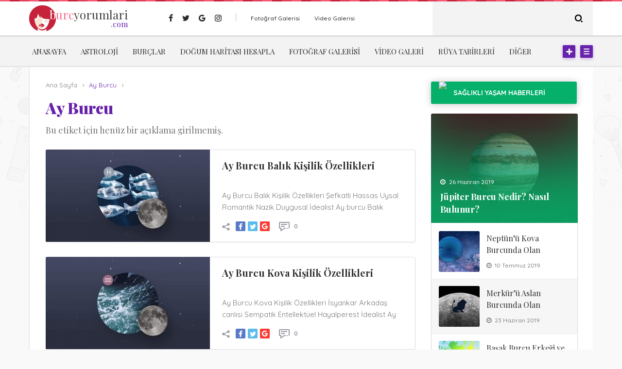

--- FILE ---
content_type: text/html; charset=UTF-8
request_url: https://burcyorumlari.com/etiket/ay-burcu/
body_size: 9625
content:
<!DOCTYPE html>
<html xmlns="http://www.w3.org/1999/xhtml" lang="tr">
<head profile="http://gmpg.org/xfn/11">
<!-- Meta Tags -->
<!-- Global site tag (gtag.js) - Google Analytics -->
<script async src="https://www.googletagmanager.com/gtag/js?id=UA-141675524-1"></script>
<script>
window.dataLayer = window.dataLayer || [];
function gtag(){dataLayer.push(arguments);}
gtag('js', new Date());
gtag('config', 'UA-141675524-1');
</script>
<meta http-equiv="Content-Type" content="text/html; charset=UTF-8" />
<meta name="viewport" content="width=device-width, initial-scale=1, maximum-scale=1, user-scalable=0"/>
<meta name="description" content="Burç yorumları sitesi" />
<link rel="pingback" href="https://burcyorumlari.com/xmlrpc.php" />
<!-- Styles -->
<link rel="stylesheet" type="text/css" href='//burcyorumlari.com/wp-content/cache/wpfc-minified/6oi48h6c/e3qh2.css' media="all" />
<link rel="stylesheet" type="text/css" href='//burcyorumlari.com/wp-content/cache/wpfc-minified/2zq8ph73/e3qh2.css' media="all" />
<link rel="Shortcut Icon" href="" type="image/x-icon">
<!-- Js İncludes --> 
<script type="text/javascript" src="https://burcyorumlari.com/wp-content/themes/birkadin/js/jquery-3.1.0.js"></script> 
<script src="https://burcyorumlari.com/wp-content/themes/birkadin/vendors/owl-carousel/owl.carousel.min.js" type="text/javascript"></script> 
<script type="text/javascript" src="https://burcyorumlari.com/wp-content/themes/birkadin/js/theme.js"></script> 
<!-- Fonts -->
<link href="https://fonts.googleapis.com/css?family=Quicksand:300,400,500,700&amp;subset=latin-ext" rel="stylesheet">
<link href="https://fonts.googleapis.com/css?family=Playfair+Display:400,700,900&amp;subset=latin-ext" rel="stylesheet">
<title>Ay Burcu &#8211; Burcyorumlari.com</title>
<meta name='robots' content='max-image-preview:large' />
<script>
</script>
<link rel="alternate" type="application/rss+xml" title="Burcyorumlari.com &raquo; Ay Burcu etiket akışı" href="https://burcyorumlari.com/etiket/ay-burcu/feed/" />
<link rel='stylesheet' id='wp-block-library-css' href='//burcyorumlari.com/wp-content/cache/wpfc-minified/d2je1y8v/e3qh2.css' type='text/css' media='all' />
<style id='classic-theme-styles-inline-css' type='text/css'>
/*! This file is auto-generated */
.wp-block-button__link{color:#fff;background-color:#32373c;border-radius:9999px;box-shadow:none;text-decoration:none;padding:calc(.667em + 2px) calc(1.333em + 2px);font-size:1.125em}.wp-block-file__button{background:#32373c;color:#fff;text-decoration:none}
</style>
<style id='global-styles-inline-css' type='text/css'>
:root{--wp--preset--aspect-ratio--square: 1;--wp--preset--aspect-ratio--4-3: 4/3;--wp--preset--aspect-ratio--3-4: 3/4;--wp--preset--aspect-ratio--3-2: 3/2;--wp--preset--aspect-ratio--2-3: 2/3;--wp--preset--aspect-ratio--16-9: 16/9;--wp--preset--aspect-ratio--9-16: 9/16;--wp--preset--color--black: #000000;--wp--preset--color--cyan-bluish-gray: #abb8c3;--wp--preset--color--white: #ffffff;--wp--preset--color--pale-pink: #f78da7;--wp--preset--color--vivid-red: #cf2e2e;--wp--preset--color--luminous-vivid-orange: #ff6900;--wp--preset--color--luminous-vivid-amber: #fcb900;--wp--preset--color--light-green-cyan: #7bdcb5;--wp--preset--color--vivid-green-cyan: #00d084;--wp--preset--color--pale-cyan-blue: #8ed1fc;--wp--preset--color--vivid-cyan-blue: #0693e3;--wp--preset--color--vivid-purple: #9b51e0;--wp--preset--gradient--vivid-cyan-blue-to-vivid-purple: linear-gradient(135deg,rgba(6,147,227,1) 0%,rgb(155,81,224) 100%);--wp--preset--gradient--light-green-cyan-to-vivid-green-cyan: linear-gradient(135deg,rgb(122,220,180) 0%,rgb(0,208,130) 100%);--wp--preset--gradient--luminous-vivid-amber-to-luminous-vivid-orange: linear-gradient(135deg,rgba(252,185,0,1) 0%,rgba(255,105,0,1) 100%);--wp--preset--gradient--luminous-vivid-orange-to-vivid-red: linear-gradient(135deg,rgba(255,105,0,1) 0%,rgb(207,46,46) 100%);--wp--preset--gradient--very-light-gray-to-cyan-bluish-gray: linear-gradient(135deg,rgb(238,238,238) 0%,rgb(169,184,195) 100%);--wp--preset--gradient--cool-to-warm-spectrum: linear-gradient(135deg,rgb(74,234,220) 0%,rgb(151,120,209) 20%,rgb(207,42,186) 40%,rgb(238,44,130) 60%,rgb(251,105,98) 80%,rgb(254,248,76) 100%);--wp--preset--gradient--blush-light-purple: linear-gradient(135deg,rgb(255,206,236) 0%,rgb(152,150,240) 100%);--wp--preset--gradient--blush-bordeaux: linear-gradient(135deg,rgb(254,205,165) 0%,rgb(254,45,45) 50%,rgb(107,0,62) 100%);--wp--preset--gradient--luminous-dusk: linear-gradient(135deg,rgb(255,203,112) 0%,rgb(199,81,192) 50%,rgb(65,88,208) 100%);--wp--preset--gradient--pale-ocean: linear-gradient(135deg,rgb(255,245,203) 0%,rgb(182,227,212) 50%,rgb(51,167,181) 100%);--wp--preset--gradient--electric-grass: linear-gradient(135deg,rgb(202,248,128) 0%,rgb(113,206,126) 100%);--wp--preset--gradient--midnight: linear-gradient(135deg,rgb(2,3,129) 0%,rgb(40,116,252) 100%);--wp--preset--font-size--small: 13px;--wp--preset--font-size--medium: 20px;--wp--preset--font-size--large: 36px;--wp--preset--font-size--x-large: 42px;--wp--preset--spacing--20: 0.44rem;--wp--preset--spacing--30: 0.67rem;--wp--preset--spacing--40: 1rem;--wp--preset--spacing--50: 1.5rem;--wp--preset--spacing--60: 2.25rem;--wp--preset--spacing--70: 3.38rem;--wp--preset--spacing--80: 5.06rem;--wp--preset--shadow--natural: 6px 6px 9px rgba(0, 0, 0, 0.2);--wp--preset--shadow--deep: 12px 12px 50px rgba(0, 0, 0, 0.4);--wp--preset--shadow--sharp: 6px 6px 0px rgba(0, 0, 0, 0.2);--wp--preset--shadow--outlined: 6px 6px 0px -3px rgba(255, 255, 255, 1), 6px 6px rgba(0, 0, 0, 1);--wp--preset--shadow--crisp: 6px 6px 0px rgba(0, 0, 0, 1);}:where(.is-layout-flex){gap: 0.5em;}:where(.is-layout-grid){gap: 0.5em;}body .is-layout-flex{display: flex;}.is-layout-flex{flex-wrap: wrap;align-items: center;}.is-layout-flex > :is(*, div){margin: 0;}body .is-layout-grid{display: grid;}.is-layout-grid > :is(*, div){margin: 0;}:where(.wp-block-columns.is-layout-flex){gap: 2em;}:where(.wp-block-columns.is-layout-grid){gap: 2em;}:where(.wp-block-post-template.is-layout-flex){gap: 1.25em;}:where(.wp-block-post-template.is-layout-grid){gap: 1.25em;}.has-black-color{color: var(--wp--preset--color--black) !important;}.has-cyan-bluish-gray-color{color: var(--wp--preset--color--cyan-bluish-gray) !important;}.has-white-color{color: var(--wp--preset--color--white) !important;}.has-pale-pink-color{color: var(--wp--preset--color--pale-pink) !important;}.has-vivid-red-color{color: var(--wp--preset--color--vivid-red) !important;}.has-luminous-vivid-orange-color{color: var(--wp--preset--color--luminous-vivid-orange) !important;}.has-luminous-vivid-amber-color{color: var(--wp--preset--color--luminous-vivid-amber) !important;}.has-light-green-cyan-color{color: var(--wp--preset--color--light-green-cyan) !important;}.has-vivid-green-cyan-color{color: var(--wp--preset--color--vivid-green-cyan) !important;}.has-pale-cyan-blue-color{color: var(--wp--preset--color--pale-cyan-blue) !important;}.has-vivid-cyan-blue-color{color: var(--wp--preset--color--vivid-cyan-blue) !important;}.has-vivid-purple-color{color: var(--wp--preset--color--vivid-purple) !important;}.has-black-background-color{background-color: var(--wp--preset--color--black) !important;}.has-cyan-bluish-gray-background-color{background-color: var(--wp--preset--color--cyan-bluish-gray) !important;}.has-white-background-color{background-color: var(--wp--preset--color--white) !important;}.has-pale-pink-background-color{background-color: var(--wp--preset--color--pale-pink) !important;}.has-vivid-red-background-color{background-color: var(--wp--preset--color--vivid-red) !important;}.has-luminous-vivid-orange-background-color{background-color: var(--wp--preset--color--luminous-vivid-orange) !important;}.has-luminous-vivid-amber-background-color{background-color: var(--wp--preset--color--luminous-vivid-amber) !important;}.has-light-green-cyan-background-color{background-color: var(--wp--preset--color--light-green-cyan) !important;}.has-vivid-green-cyan-background-color{background-color: var(--wp--preset--color--vivid-green-cyan) !important;}.has-pale-cyan-blue-background-color{background-color: var(--wp--preset--color--pale-cyan-blue) !important;}.has-vivid-cyan-blue-background-color{background-color: var(--wp--preset--color--vivid-cyan-blue) !important;}.has-vivid-purple-background-color{background-color: var(--wp--preset--color--vivid-purple) !important;}.has-black-border-color{border-color: var(--wp--preset--color--black) !important;}.has-cyan-bluish-gray-border-color{border-color: var(--wp--preset--color--cyan-bluish-gray) !important;}.has-white-border-color{border-color: var(--wp--preset--color--white) !important;}.has-pale-pink-border-color{border-color: var(--wp--preset--color--pale-pink) !important;}.has-vivid-red-border-color{border-color: var(--wp--preset--color--vivid-red) !important;}.has-luminous-vivid-orange-border-color{border-color: var(--wp--preset--color--luminous-vivid-orange) !important;}.has-luminous-vivid-amber-border-color{border-color: var(--wp--preset--color--luminous-vivid-amber) !important;}.has-light-green-cyan-border-color{border-color: var(--wp--preset--color--light-green-cyan) !important;}.has-vivid-green-cyan-border-color{border-color: var(--wp--preset--color--vivid-green-cyan) !important;}.has-pale-cyan-blue-border-color{border-color: var(--wp--preset--color--pale-cyan-blue) !important;}.has-vivid-cyan-blue-border-color{border-color: var(--wp--preset--color--vivid-cyan-blue) !important;}.has-vivid-purple-border-color{border-color: var(--wp--preset--color--vivid-purple) !important;}.has-vivid-cyan-blue-to-vivid-purple-gradient-background{background: var(--wp--preset--gradient--vivid-cyan-blue-to-vivid-purple) !important;}.has-light-green-cyan-to-vivid-green-cyan-gradient-background{background: var(--wp--preset--gradient--light-green-cyan-to-vivid-green-cyan) !important;}.has-luminous-vivid-amber-to-luminous-vivid-orange-gradient-background{background: var(--wp--preset--gradient--luminous-vivid-amber-to-luminous-vivid-orange) !important;}.has-luminous-vivid-orange-to-vivid-red-gradient-background{background: var(--wp--preset--gradient--luminous-vivid-orange-to-vivid-red) !important;}.has-very-light-gray-to-cyan-bluish-gray-gradient-background{background: var(--wp--preset--gradient--very-light-gray-to-cyan-bluish-gray) !important;}.has-cool-to-warm-spectrum-gradient-background{background: var(--wp--preset--gradient--cool-to-warm-spectrum) !important;}.has-blush-light-purple-gradient-background{background: var(--wp--preset--gradient--blush-light-purple) !important;}.has-blush-bordeaux-gradient-background{background: var(--wp--preset--gradient--blush-bordeaux) !important;}.has-luminous-dusk-gradient-background{background: var(--wp--preset--gradient--luminous-dusk) !important;}.has-pale-ocean-gradient-background{background: var(--wp--preset--gradient--pale-ocean) !important;}.has-electric-grass-gradient-background{background: var(--wp--preset--gradient--electric-grass) !important;}.has-midnight-gradient-background{background: var(--wp--preset--gradient--midnight) !important;}.has-small-font-size{font-size: var(--wp--preset--font-size--small) !important;}.has-medium-font-size{font-size: var(--wp--preset--font-size--medium) !important;}.has-large-font-size{font-size: var(--wp--preset--font-size--large) !important;}.has-x-large-font-size{font-size: var(--wp--preset--font-size--x-large) !important;}
:where(.wp-block-post-template.is-layout-flex){gap: 1.25em;}:where(.wp-block-post-template.is-layout-grid){gap: 1.25em;}
:where(.wp-block-columns.is-layout-flex){gap: 2em;}:where(.wp-block-columns.is-layout-grid){gap: 2em;}
:root :where(.wp-block-pullquote){font-size: 1.5em;line-height: 1.6;}
</style>
<link rel='stylesheet' id='contact-form-7-css' href='//burcyorumlari.com/wp-content/cache/wpfc-minified/9a5llcrr/e3qh2.css' type='text/css' media='all' />
<link rel='stylesheet' id='es-widget-css-css' href='//burcyorumlari.com/wp-content/cache/wpfc-minified/kxzy1dq8/e3qh2.css' type='text/css' media='all' />
<link rel='stylesheet' id='wp-postratings-css' href='//burcyorumlari.com/wp-content/cache/wpfc-minified/f2zceyo5/e3qh2.css' type='text/css' media='all' />
<script type="text/javascript" defer='defer' src="https://burcyorumlari.com/wp-includes/js/jquery/jquery.min.js?ver=3.7.1" id="jquery-core-js"></script>
<script type="text/javascript" async='async' src="https://burcyorumlari.com/wp-includes/js/jquery/jquery-migrate.min.js?ver=3.4.1" id="jquery-migrate-js"></script>
<script type="text/javascript" id="ajax-login-script-js-extra">
/* <![CDATA[ */
var ajax_login_object = {"ajaxurl":"https:\/\/burcyorumlari.com\/wp-admin\/admin-ajax.php","redirecturl":"\/etiket\/ay-burcu\/","loadingmessage":"Kullan\u0131c\u0131 bilgisi g\u00f6nderiliyor, l\u00fctfen bekleyin..."};
/* ]]> */
</script>
<script type="text/javascript" async='async' src="https://burcyorumlari.com/wp-content/themes/birkadin/js/ajax-login-script.js?ver=6.7" id="ajax-login-script-js"></script>
<script type="text/javascript" id="simple-likes-public-js-js-extra">
/* <![CDATA[ */
var simpleLikes = {"ajaxurl":"https:\/\/burcyorumlari.com\/wp-admin\/admin-ajax.php","like":"Be\u011fen","unlike":"Be\u011fenmekten Vazge\u00e7"};
/* ]]> */
</script>
<script type="text/javascript" async='async' src="https://burcyorumlari.com/wp-content/themes/birkadin/inc/post-like/js/post-like.js?ver=0.5" id="simple-likes-public-js-js"></script>
<script type="text/javascript" id="vb_reg_script-js-extra">
/* <![CDATA[ */
var vb_reg_vars = {"vb_ajax_url":"https:\/\/burcyorumlari.com\/wp-admin\/admin-ajax.php"};
/* ]]> */
</script>
<script type="text/javascript" async='async' src="https://burcyorumlari.com/wp-content/themes/birkadin/js/ajax-registration.js" id="vb_reg_script-js"></script>
<link rel="https://api.w.org/" href="https://burcyorumlari.com/wp-json/" /><link rel="alternate" title="JSON" type="application/json" href="https://burcyorumlari.com/wp-json/wp/v2/tags/189" /><link rel="EditURI" type="application/rsd+xml" title="RSD" href="https://burcyorumlari.com/xmlrpc.php?rsd" />
<meta name="generator" content="WordPress 6.7" />
<link rel="icon" href="https://burcyorumlari.com/wp-content/uploads/2019/07/cropped-plutoo-32x32.jpg" sizes="32x32" />
<link rel="icon" href="https://burcyorumlari.com/wp-content/uploads/2019/07/cropped-plutoo-192x192.jpg" sizes="192x192" />
<link rel="apple-touch-icon" href="https://burcyorumlari.com/wp-content/uploads/2019/07/cropped-plutoo-180x180.jpg" />
<meta name="msapplication-TileImage" content="https://burcyorumlari.com/wp-content/uploads/2019/07/cropped-plutoo-270x270.jpg" />
<script async src="https://pagead2.googlesyndication.com/pagead/js/adsbygoogle.js"></script>
<script>
(adsbygoogle = window.adsbygoogle || []).push({
google_ad_client: "ca-pub-0146547377943024",
enable_page_level_ads: true
});
</script>
</head>
<body data-rsssl=1 class="archive tag tag-ay-burcu tag-189">
<!-- Site -->
<div id="site" class="colorFour"> 
<!-- Left Fixed Mobil Navigation -->
<div class="left-navigation mobilMenuOpen">
<div class="bar">
<ul>
<li><a href="https://burcyorumlari.com/wp-admin/nav-menus.php" target="_BLANK">Mobil Menüyü Oluşturun!</a></li>
</ul>
<div class="search">
<form role="search" method="get" action="https://burcyorumlari.com/">
<input type="text" class="text" placeholder="Ara..." name="s" />
<input type="submit" class="submit" value="" />
</form>
</div>
</div>
<i class="close"></i>
</div>
<!-- Left Fixed Navigation -->
<div class="left-navigation">
<i class="close"></i>
<div class="bar">
<ul>
<li> <a href="https://burcyorumlari.com/wp-admin/nav-menus.php" target="_BLANK">Sol Menüyü Oluşturun!</a></li>
</ul>
<div class="search">
<form role="search" method="get" action="https://burcyorumlari.com/">
<input type="text" class="text" name="s" placeholder="Ara..." />
<input type="submit" class="submit" value="" />
</form>
</div>
</div>
</div>
<!-- Up -->
<div class="up-button"><i></i></div>
<!-- Header Başladı -->
<div class="header"> 
<!-- Colourful Band -->
<div class="colourful"></div>
<div class="container"> 
<div class="logoText"><a href="https://burcyorumlari.com"><b>burc</b>yorumlari<strong>.com</strong></a></div>
<!-- Social -->
<ul class="social">
<li class="facebook"><a target="_BLANK" rel="nofollow" href=""><i></i></a></li>
<li class="twitter"><a target="_BLANK" rel="nofollow" href=""><i></i></a></li>
<li class="google-plus"><a target="_BLANK" rel="nofollow" href=""><i></i></a></li>
<li class="instagram"><a target="_BLANK" rel="nofollow" href=""><i></i></a></li>
</ul>	 
<!-- Top Nav -->
<ul class="nav">
<li id="menu-item-840" class="menu-item menu-item-type-taxonomy menu-item-object-category menu-item-840"><a href="https://burcyorumlari.com/kategori/fotograf-galerisi/" title="						">Fotoğraf Galerisi</a></li>
<li id="menu-item-800" class="menu-item menu-item-type-taxonomy menu-item-object-category menu-item-800"><a href="https://burcyorumlari.com/kategori/video-galeri/" title="						">Video Galerisi</a></li>
</ul>
<!-- Mobil Menu -->
<div class="mobilMenu" ></div>
<!-- User Login -->
<div class="mobilLogin"> <a href="#"><i></i> </a></div>
<!-- Search -->
<div class="search">
<form role="search" method="get" action="https://burcyorumlari.com/">
<input type="text" placeholder="" class="text" name="s" />
<input type="submit" value="" class="submit" />
</form>
</div>
</div>
</div>
<!-- Header Bitti --> 
<!-- Navigation -->
<div class="navigation">
<div class="container">
<ul class="main">
<li id="menu-item-795" class="menu-item menu-item-type-custom menu-item-object-custom menu-item-home menu-item-795"><a href="https://burcyorumlari.com" title="						">Anasayfa</a></li>
<li id="menu-item-1201" class="menu-item menu-item-type-custom menu-item-object-custom menu-item-has-children menu-item-1201"><a href="https://burcyorumlari.com/kategori/astroloji/">Astroloji</a>
<ul class="sub-menu">
<li id="menu-item-1430" class="menu-item menu-item-type-taxonomy menu-item-object-category menu-item-1430"><a href="https://burcyorumlari.com/kategori/guncel-astroloji/">Güncel Astroloji</a></li>
<li id="menu-item-1200" class="menu-item menu-item-type-taxonomy menu-item-object-category menu-item-1200"><a href="https://burcyorumlari.com/kategori/elementler/">Elementler</a></li>
<li id="menu-item-1568" class="menu-item menu-item-type-taxonomy menu-item-object-category menu-item-1568"><a href="https://burcyorumlari.com/kategori/burc-nitelikleri/">Burç Nitelikleri</a></li>
<li id="menu-item-2075" class="menu-item menu-item-type-taxonomy menu-item-object-category menu-item-has-children menu-item-2075"><a href="https://burcyorumlari.com/kategori/evler/">Evler</a>
<ul class="sub-menu">
<li id="menu-item-2077" class="menu-item menu-item-type-taxonomy menu-item-object-category menu-item-2077"><a href="https://burcyorumlari.com/kategori/evler/1-ev/">1. Ev</a></li>
<li id="menu-item-2080" class="menu-item menu-item-type-taxonomy menu-item-object-category menu-item-2080"><a href="https://burcyorumlari.com/kategori/evler/2-ev/">2. Ev</a></li>
<li id="menu-item-2081" class="menu-item menu-item-type-taxonomy menu-item-object-category menu-item-2081"><a href="https://burcyorumlari.com/kategori/evler/3-ev/">3. Ev</a></li>
<li id="menu-item-2082" class="menu-item menu-item-type-taxonomy menu-item-object-category menu-item-2082"><a href="https://burcyorumlari.com/kategori/evler/4-ev/">4. Ev</a></li>
<li id="menu-item-2083" class="menu-item menu-item-type-taxonomy menu-item-object-category menu-item-2083"><a href="https://burcyorumlari.com/kategori/evler/5-ev/">5. Ev</a></li>
<li id="menu-item-2084" class="menu-item menu-item-type-taxonomy menu-item-object-category menu-item-2084"><a href="https://burcyorumlari.com/kategori/evler/6-ev/">6. Ev</a></li>
<li id="menu-item-2085" class="menu-item menu-item-type-taxonomy menu-item-object-category menu-item-2085"><a href="https://burcyorumlari.com/kategori/evler/7-ev/">7. Ev</a></li>
<li id="menu-item-2086" class="menu-item menu-item-type-taxonomy menu-item-object-category menu-item-2086"><a href="https://burcyorumlari.com/kategori/evler/8-ev/">8. Ev</a></li>
<li id="menu-item-2087" class="menu-item menu-item-type-taxonomy menu-item-object-category menu-item-2087"><a href="https://burcyorumlari.com/kategori/evler/9-ev/">9. Ev</a></li>
<li id="menu-item-2078" class="menu-item menu-item-type-taxonomy menu-item-object-category menu-item-2078"><a href="https://burcyorumlari.com/kategori/evler/10-ev/">10. Ev</a></li>
<li id="menu-item-2079" class="menu-item menu-item-type-taxonomy menu-item-object-category menu-item-2079"><a href="https://burcyorumlari.com/kategori/evler/11-ev/">11. Ev</a></li>
</ul>
</li>
</ul>
</li>
<li id="menu-item-859" class="menu-item menu-item-type-taxonomy menu-item-object-category menu-item-has-children menu-item-859"><a href="https://burcyorumlari.com/kategori/astroloji/" title="						">Burçlar</a>
<ul class="sub-menu">
<li id="menu-item-1154" class="menu-item menu-item-type-post_type menu-item-object-post menu-item-1154"><a href="https://burcyorumlari.com/gunes-burcu-ne-anlama-gelir-ve-nasil-ogreniriz/">Güneş Burcunu Öğren</a></li>
<li id="menu-item-1368" class="menu-item menu-item-type-custom menu-item-object-custom menu-item-1368"><a href="https://burcyorumlari.com/kategori/yukselen-burc-ozellikleri/">Yükselen Burç</a></li>
<li id="menu-item-1512" class="menu-item menu-item-type-taxonomy menu-item-object-category menu-item-1512"><a href="https://burcyorumlari.com/kategori/ay-burcu-ozellikleri/">Ay Burcu</a></li>
<li id="menu-item-1780" class="menu-item menu-item-type-taxonomy menu-item-object-category menu-item-1780"><a href="https://burcyorumlari.com/kategori/merkur-burcu/">Merkür Burcu</a></li>
<li id="menu-item-1582" class="menu-item menu-item-type-taxonomy menu-item-object-category menu-item-1582"><a href="https://burcyorumlari.com/kategori/venus-burcu/">Venüs Burcu</a></li>
<li id="menu-item-1779" class="menu-item menu-item-type-taxonomy menu-item-object-category menu-item-1779"><a href="https://burcyorumlari.com/kategori/mars-burcu/">Mars Burcu</a></li>
<li id="menu-item-1778" class="menu-item menu-item-type-taxonomy menu-item-object-category menu-item-1778"><a href="https://burcyorumlari.com/kategori/jupiter-burcu/">Jüpiter Burcu</a></li>
<li id="menu-item-1821" class="menu-item menu-item-type-taxonomy menu-item-object-category menu-item-1821"><a href="https://burcyorumlari.com/kategori/saturn-burcu/">Satürn Burcu</a></li>
<li id="menu-item-1993" class="menu-item menu-item-type-taxonomy menu-item-object-category menu-item-1993"><a href="https://burcyorumlari.com/kategori/pluton-burcu/">Plüton Burcu</a></li>
<li id="menu-item-1994" class="menu-item menu-item-type-taxonomy menu-item-object-category menu-item-1994"><a href="https://burcyorumlari.com/kategori/neptun-burcu/">Neptün Burcu</a></li>
</ul>
</li>
<li id="menu-item-1134" class="menu-item menu-item-type-post_type menu-item-object-page menu-item-1134"><a href="https://burcyorumlari.com/dogum-haritasi-hesapla/">Doğum Haritası Hesapla</a></li>
<li id="menu-item-857" class="menu-item menu-item-type-taxonomy menu-item-object-category menu-item-857"><a href="https://burcyorumlari.com/kategori/fotograf-galerisi/" title="						">Fotoğraf Galerisi</a></li>
<li id="menu-item-858" class="menu-item menu-item-type-taxonomy menu-item-object-category menu-item-858"><a href="https://burcyorumlari.com/kategori/video-galeri/" title="						">Video Galeri</a></li>
<li id="menu-item-863" class="menu-item menu-item-type-taxonomy menu-item-object-category menu-item-863"><a href="https://burcyorumlari.com/kategori/ruya-tabirleri/" title="						">Rüya Tabirleri</a></li>
<li id="menu-item-1429" class="menu-item menu-item-type-custom menu-item-object-custom menu-item-1429"><a href="https://burcyorumlari.com/diger">Diğer</a></li>
</ul>
<div class="drop_down_icon" id="drop_down_icon"> </div>
<div class="post-upload-button" id="post-upload-button">
<a href="https://burcyorumlari.com/icerik-gonder/"><i></i></a>
</div>
</div>
</div>
<!-- #Navigation --> 
<!-- Content -->
<div id="content" class="categoryList right-sidebar"> 
<!-- Loop -->
<div id="main-loop">
<div class="container"> 
<!-- #Whitebox -->
<div class="white-box"> 
<!-- Single Left Loop -->
<div class="subpage-left-loop"> 
<!-- Breadcrumb -->
<div class="breadcrumb">
<ul itemscope itemtype="http://schema.org/BreadcrumbList">
<li  itemprop="itemListElement" itemscope itemtype="http://schema.org/ListItem"><a itemscope itemtype="http://schema.org/Thing" itemprop="item" href="https://burcyorumlari.com">
<span itemprop="name">Ana Sayfa </span>
</a><i>›</i><meta itemprop="position" content="1" /></li>					
<li  itemprop="itemListElement" itemscope  itemtype="http://schema.org/ListItem">
<a itemscope itemtype="http://schema.org/Thing" itemprop="item" href=""><span itemprop="name">Ay Burcu</span></a> <i>›</i>
<meta itemprop="position" content="2" />
</li>
</ul>
</div>
<!-- Listing Page Head-->
<div class="listing-head">
<h1>Ay Burcu</h1>			
<span class='tagDesc'>Bu etiket için henüz bir açıklama girilmemiş.</span>			
<div class="queryResult"></div>				
</div>
<!-- Posts List -->
<div class="posts-list">
<div class="wrapper"> 
<div class="inner">
<!-- Item -->
<div class="item has-image" data-page="/">                  <div class="image"><a href="https://burcyorumlari.com/astroloji/ay-burcu-balik-kisilik-ozellikleri/"><img width="338" height="191" src="https://burcyorumlari.com/wp-content/uploads/2019/06/pisces-338x191.jpg" class="attachment-mainTab size-mainTab wp-post-image" alt="" decoding="async" fetchpriority="high" /></a></div>
<div class="right"> <a href="https://burcyorumlari.com/astroloji/ay-burcu-balik-kisilik-ozellikleri/" class="title">Ay Burcu Balık Kişilik Özellikleri</a>
<p>Ay Burcu Balık Kişilik Özellikleri Şefkatli Hassas Uysal Romantik Nazik Duygusal İdealist Ay burcu Balık olanlar oldukça hassas...</p>	
<div class="bottom">
<ul class="social">
<li class="first-icon"><i></i></li>
<li class="facebook"><a rel="nofollow" target="_blank" href="http://www.facebook.com/share.php?u=https://burcyorumlari.com/astroloji/ay-burcu-balik-kisilik-ozellikleri/"><i></i></a></li>
<li class="twitter"><a rel="nofollow" target="_blank" href="https://twitter.com/intent/tweet?text=Ay Burcu Balık Kişilik Özellikleri&url=https://burcyorumlari.com/astroloji/ay-burcu-balik-kisilik-ozellikleri/&related=episod"><i></i></a></li>
<li class="google-plus"><a rel="nofollow" target="_blank" href="https://plus.google.com/share?url=https://burcyorumlari.com/astroloji/ay-burcu-balik-kisilik-ozellikleri/"><i></i></a></li>
</ul>
<div class="comment-count"><i></i><span>0</span></div>
</div>
</div>
</div>
<!-- Item -->
<div class="item has-image" data-page="/">                  <div class="image"><a href="https://burcyorumlari.com/astroloji/ay-burcu-kova-kisilik-ozellikleri/"><img width="338" height="191" src="https://burcyorumlari.com/wp-content/uploads/2019/06/aqua-338x191.jpg" class="attachment-mainTab size-mainTab wp-post-image" alt="" decoding="async" /></a></div>
<div class="right"> <a href="https://burcyorumlari.com/astroloji/ay-burcu-kova-kisilik-ozellikleri/" class="title">Ay Burcu Kova Kişilik Özellikleri</a>
<p>Ay Burcu Kova Kişilik Özellikleri İsyankar Arkadaş canlısı Sempatik Entellektüel Hayalperest İdealist Ay burcu Kova olan kişilerin zihni...</p>	
<div class="bottom">
<ul class="social">
<li class="first-icon"><i></i></li>
<li class="facebook"><a rel="nofollow" target="_blank" href="http://www.facebook.com/share.php?u=https://burcyorumlari.com/astroloji/ay-burcu-kova-kisilik-ozellikleri/"><i></i></a></li>
<li class="twitter"><a rel="nofollow" target="_blank" href="https://twitter.com/intent/tweet?text=Ay Burcu Kova Kişilik Özellikleri&url=https://burcyorumlari.com/astroloji/ay-burcu-kova-kisilik-ozellikleri/&related=episod"><i></i></a></li>
<li class="google-plus"><a rel="nofollow" target="_blank" href="https://plus.google.com/share?url=https://burcyorumlari.com/astroloji/ay-burcu-kova-kisilik-ozellikleri/"><i></i></a></li>
</ul>
<div class="comment-count"><i></i><span>0</span></div>
</div>
</div>
</div>
<!-- Item -->
<div class="item has-image" data-page="/">                  <div class="image"><a href="https://burcyorumlari.com/astroloji/ay-burcu-oglak-kisilik-ozellikleri/"><img width="338" height="191" src="https://burcyorumlari.com/wp-content/uploads/2019/06/capri-338x191.jpg" class="attachment-mainTab size-mainTab wp-post-image" alt="" decoding="async" /></a></div>
<div class="right"> <a href="https://burcyorumlari.com/astroloji/ay-burcu-oglak-kisilik-ozellikleri/" class="title">Ay Burcu Oğlak Kişilik Özellikleri</a>
<p>Ay Burcu Oğlak Kişilik Özellikleri Bağımsız Sorumluluk sahibi Hedef odaklı Bağlı Mantıklı Pratik Güvenilir Ay burcu Oğlak olan...</p>	
<div class="bottom">
<ul class="social">
<li class="first-icon"><i></i></li>
<li class="facebook"><a rel="nofollow" target="_blank" href="http://www.facebook.com/share.php?u=https://burcyorumlari.com/astroloji/ay-burcu-oglak-kisilik-ozellikleri/"><i></i></a></li>
<li class="twitter"><a rel="nofollow" target="_blank" href="https://twitter.com/intent/tweet?text=Ay Burcu Oğlak Kişilik Özellikleri&url=https://burcyorumlari.com/astroloji/ay-burcu-oglak-kisilik-ozellikleri/&related=episod"><i></i></a></li>
<li class="google-plus"><a rel="nofollow" target="_blank" href="https://plus.google.com/share?url=https://burcyorumlari.com/astroloji/ay-burcu-oglak-kisilik-ozellikleri/"><i></i></a></li>
</ul>
<div class="comment-count"><i></i><span>0</span></div>
</div>
</div>
</div>
<!-- Item -->
<div class="item has-image" data-page="/">                  <div class="image"><a href="https://burcyorumlari.com/astroloji/ay-burcu-yay-kisilik-ozellikleri/"><img width="338" height="191" src="https://burcyorumlari.com/wp-content/uploads/2019/06/sag-338x191.jpg" class="attachment-mainTab size-mainTab wp-post-image" alt="" decoding="async" /></a></div>
<div class="right"> <a href="https://burcyorumlari.com/astroloji/ay-burcu-yay-kisilik-ozellikleri/" class="title">Ay Burcu Yay Kişilik Özellikleri</a>
<p>Ay Burcu Yay Kişilik Özellikleri Dürüst Bağımsız Açık fikirli Yaratıcı Kaygısız Nükteli Ay burcu Yaylar oldukça özgür ruhludurlar....</p>	
<div class="bottom">
<ul class="social">
<li class="first-icon"><i></i></li>
<li class="facebook"><a rel="nofollow" target="_blank" href="http://www.facebook.com/share.php?u=https://burcyorumlari.com/astroloji/ay-burcu-yay-kisilik-ozellikleri/"><i></i></a></li>
<li class="twitter"><a rel="nofollow" target="_blank" href="https://twitter.com/intent/tweet?text=Ay Burcu Yay Kişilik Özellikleri&url=https://burcyorumlari.com/astroloji/ay-burcu-yay-kisilik-ozellikleri/&related=episod"><i></i></a></li>
<li class="google-plus"><a rel="nofollow" target="_blank" href="https://plus.google.com/share?url=https://burcyorumlari.com/astroloji/ay-burcu-yay-kisilik-ozellikleri/"><i></i></a></li>
</ul>
<div class="comment-count"><i></i><span>0</span></div>
</div>
</div>
</div>
<!-- Item -->
<div class="item has-image" data-page="/">                  <div class="image"><a href="https://burcyorumlari.com/astroloji/ay-burcu-akrep-kisilik-ozellikleri/"><img width="338" height="191" src="https://burcyorumlari.com/wp-content/uploads/2019/06/scorpio-338x191.jpg" class="attachment-mainTab size-mainTab wp-post-image" alt="" decoding="async" /></a></div>
<div class="right"> <a href="https://burcyorumlari.com/astroloji/ay-burcu-akrep-kisilik-ozellikleri/" class="title">Ay Burcu Akrep Kişilik Özellikleri</a>
<p>Ay Burcu Akrep Kişilik Özellikleri Yoğun Rekabetçi Azimli Sezgileri güçlü Hassas Ketum Gizemli Ay burcu Akrep olan bireyler...</p>	
<div class="bottom">
<ul class="social">
<li class="first-icon"><i></i></li>
<li class="facebook"><a rel="nofollow" target="_blank" href="http://www.facebook.com/share.php?u=https://burcyorumlari.com/astroloji/ay-burcu-akrep-kisilik-ozellikleri/"><i></i></a></li>
<li class="twitter"><a rel="nofollow" target="_blank" href="https://twitter.com/intent/tweet?text=Ay Burcu Akrep Kişilik Özellikleri&url=https://burcyorumlari.com/astroloji/ay-burcu-akrep-kisilik-ozellikleri/&related=episod"><i></i></a></li>
<li class="google-plus"><a rel="nofollow" target="_blank" href="https://plus.google.com/share?url=https://burcyorumlari.com/astroloji/ay-burcu-akrep-kisilik-ozellikleri/"><i></i></a></li>
</ul>
<div class="comment-count"><i></i><span>0</span></div>
</div>
</div>
</div>
<!-- Item -->
<div class="item has-image" data-page="/">                  <div class="image"><a href="https://burcyorumlari.com/astroloji/ay-burcu-terazi-kisilik-ozellikleri/"><img width="338" height="191" src="https://burcyorumlari.com/wp-content/uploads/2019/06/terazi-338x191.jpg" class="attachment-mainTab size-mainTab wp-post-image" alt="" decoding="async" /></a></div>
<div class="right"> <a href="https://burcyorumlari.com/astroloji/ay-burcu-terazi-kisilik-ozellikleri/" class="title">Ay Burcu Terazi Kişilik Özellikleri</a>
<p>Ay Burcu Terazi Özellikleri Zarif Uyumlu Sakin İşbirlikçi Şefkatli Dengeli Arkadaş canlısı Ay burcu Terazi olanlar oldukça arabulucu...</p>	
<div class="bottom">
<ul class="social">
<li class="first-icon"><i></i></li>
<li class="facebook"><a rel="nofollow" target="_blank" href="http://www.facebook.com/share.php?u=https://burcyorumlari.com/astroloji/ay-burcu-terazi-kisilik-ozellikleri/"><i></i></a></li>
<li class="twitter"><a rel="nofollow" target="_blank" href="https://twitter.com/intent/tweet?text=Ay Burcu Terazi Kişilik Özellikleri&url=https://burcyorumlari.com/astroloji/ay-burcu-terazi-kisilik-ozellikleri/&related=episod"><i></i></a></li>
<li class="google-plus"><a rel="nofollow" target="_blank" href="https://plus.google.com/share?url=https://burcyorumlari.com/astroloji/ay-burcu-terazi-kisilik-ozellikleri/"><i></i></a></li>
</ul>
<div class="comment-count"><i></i><span>0</span></div>
</div>
</div>
</div>
<!-- Item -->
<div class="item has-image" data-page="/">                  <div class="image"><a href="https://burcyorumlari.com/astroloji/ay-burcu-basak-kisilik-ozellikleri/"><img width="338" height="191" src="https://burcyorumlari.com/wp-content/uploads/2019/06/virgo-338x191.jpg" class="attachment-mainTab size-mainTab wp-post-image" alt="" decoding="async" /></a></div>
<div class="right"> <a href="https://burcyorumlari.com/astroloji/ay-burcu-basak-kisilik-ozellikleri/" class="title">Ay Burcu Başak Kişilik Özellikleri</a>
<p>Ay Burcu Başak Özellikleri Alçakgönüllü Detay odaklı Analitik Mükemmeliyetçi Adanmış Hizmet etmeyi seven Ay burcu Başak olanlar oldukça...</p>	
<div class="bottom">
<ul class="social">
<li class="first-icon"><i></i></li>
<li class="facebook"><a rel="nofollow" target="_blank" href="http://www.facebook.com/share.php?u=https://burcyorumlari.com/astroloji/ay-burcu-basak-kisilik-ozellikleri/"><i></i></a></li>
<li class="twitter"><a rel="nofollow" target="_blank" href="https://twitter.com/intent/tweet?text=Ay Burcu Başak Kişilik Özellikleri&url=https://burcyorumlari.com/astroloji/ay-burcu-basak-kisilik-ozellikleri/&related=episod"><i></i></a></li>
<li class="google-plus"><a rel="nofollow" target="_blank" href="https://plus.google.com/share?url=https://burcyorumlari.com/astroloji/ay-burcu-basak-kisilik-ozellikleri/"><i></i></a></li>
</ul>
<div class="comment-count"><i></i><span>0</span></div>
</div>
</div>
</div>
<!-- Item -->
<div class="item has-image" data-page="/">                  <div class="image"><a href="https://burcyorumlari.com/astroloji/ay-burcu-aslan-kisilik-ozellikleri/"><img width="338" height="191" src="https://burcyorumlari.com/wp-content/uploads/2019/06/moon-1-338x191.jpg" class="attachment-mainTab size-mainTab wp-post-image" alt="" decoding="async" /></a></div>
<div class="right"> <a href="https://burcyorumlari.com/astroloji/ay-burcu-aslan-kisilik-ozellikleri/" class="title">Ay Burcu Aslan Kişilik Özellikleri</a>
<p>Ay Burcu Aslan Özellikleri Tutkulu Enerjik İyimser Kendine güvenen Bağımsız Cömert Ay burcu Aslan olanlar daima çocuk kalır....</p>	
<div class="bottom">
<ul class="social">
<li class="first-icon"><i></i></li>
<li class="facebook"><a rel="nofollow" target="_blank" href="http://www.facebook.com/share.php?u=https://burcyorumlari.com/astroloji/ay-burcu-aslan-kisilik-ozellikleri/"><i></i></a></li>
<li class="twitter"><a rel="nofollow" target="_blank" href="https://twitter.com/intent/tweet?text=Ay Burcu Aslan Kişilik Özellikleri&url=https://burcyorumlari.com/astroloji/ay-burcu-aslan-kisilik-ozellikleri/&related=episod"><i></i></a></li>
<li class="google-plus"><a rel="nofollow" target="_blank" href="https://plus.google.com/share?url=https://burcyorumlari.com/astroloji/ay-burcu-aslan-kisilik-ozellikleri/"><i></i></a></li>
</ul>
<div class="comment-count"><i></i><span>0</span></div>
</div>
</div>
</div>
<!-- Item -->
<div class="item has-image" data-page="/">                  <div class="image"><a href="https://burcyorumlari.com/astroloji/ay-burcu-yengec-kisilik-ozellikleri/"><img width="338" height="191" src="https://burcyorumlari.com/wp-content/uploads/2019/06/cancer-1-338x191.jpg" class="attachment-mainTab size-mainTab wp-post-image" alt="" decoding="async" /></a></div>
<div class="right"> <a href="https://burcyorumlari.com/astroloji/ay-burcu-yengec-kisilik-ozellikleri/" class="title">Ay Burcu Yengeç Kişilik Özellikleri</a>
<p>Ay Burcu Yengeç Özellikleri Duygusal Korumacı Sadık İlgili Evcil Hassas Kırılgan Ay burcu Yengeç olanların odak noktaları arkadaşları...</p>	
<div class="bottom">
<ul class="social">
<li class="first-icon"><i></i></li>
<li class="facebook"><a rel="nofollow" target="_blank" href="http://www.facebook.com/share.php?u=https://burcyorumlari.com/astroloji/ay-burcu-yengec-kisilik-ozellikleri/"><i></i></a></li>
<li class="twitter"><a rel="nofollow" target="_blank" href="https://twitter.com/intent/tweet?text=Ay Burcu Yengeç Kişilik Özellikleri&url=https://burcyorumlari.com/astroloji/ay-burcu-yengec-kisilik-ozellikleri/&related=episod"><i></i></a></li>
<li class="google-plus"><a rel="nofollow" target="_blank" href="https://plus.google.com/share?url=https://burcyorumlari.com/astroloji/ay-burcu-yengec-kisilik-ozellikleri/"><i></i></a></li>
</ul>
<div class="comment-count"><i></i><span>0</span></div>
</div>
</div>
</div>
<!-- Item -->
<div class="item has-image" data-page="/">                  <div class="image"><a href="https://burcyorumlari.com/astroloji/ay-burcu-ikizler-ozellikleri/"><img width="338" height="191" src="https://burcyorumlari.com/wp-content/uploads/2019/06/gemini-338x191.jpg" class="attachment-mainTab size-mainTab wp-post-image" alt="" decoding="async" /></a></div>
<div class="right"> <a href="https://burcyorumlari.com/astroloji/ay-burcu-ikizler-ozellikleri/" class="title">Ay Burcu İkizler Kişilik Özellikleri</a>
<p>Ay Burcu İkizler Özellikleri Uyumlu Meraklı Tutarsız Açık Fikirli Sosyal Konuşkan Ay burcu İkizler olan kişiler oldukça zeki...</p>	
<div class="bottom">
<ul class="social">
<li class="first-icon"><i></i></li>
<li class="facebook"><a rel="nofollow" target="_blank" href="http://www.facebook.com/share.php?u=https://burcyorumlari.com/astroloji/ay-burcu-ikizler-ozellikleri/"><i></i></a></li>
<li class="twitter"><a rel="nofollow" target="_blank" href="https://twitter.com/intent/tweet?text=Ay Burcu İkizler Kişilik Özellikleri&url=https://burcyorumlari.com/astroloji/ay-burcu-ikizler-ozellikleri/&related=episod"><i></i></a></li>
<li class="google-plus"><a rel="nofollow" target="_blank" href="https://plus.google.com/share?url=https://burcyorumlari.com/astroloji/ay-burcu-ikizler-ozellikleri/"><i></i></a></li>
</ul>
<div class="comment-count"><i></i><span>0</span></div>
</div>
</div>
</div>
</div>
<!-- Load More Button -->
<div class="listing-page-load-more" data-page="1" data-url="https://burcyorumlari.com/wp-admin/admin-ajax.php" data-tag="ay-burcu">
<div><i></i><span>daha fazla içerik yükle<b class="threeDot"></b></span></div>
</div>
</div>
</div>
<!-- #Posts List --> 
</div>
<!-- #Left Loop --> 
<!-- Sidebar -->
<div class="sidebar"> 
<!-- Sidebar News -->
<div class="widget">
<div class="sidebar-news green">
<div class="head"><i><img src="https://www.wp.refikcicek.com/wp-content/themes/birkadin/img/icon/news.png" /></i>Sağlıklı Yaşam Haberleri</div>
<div class="inner">
<ul>											
<li> 
<a href="https://burcyorumlari.com/jupiter-burcu-nedir-nasil-bulunur/">
<div class="shDate"><i><img src="https://burcyorumlari.com/wp-content/themes/birkadin/img/icon/ssDate.png" alt=""/></i> 26 Haziran 2019</div>
<div class="shTitle">Jüpiter Burcu Nedir? Nasıl Bulunur?</div>
<div class="shImg"><img width="302" height="225" src="https://burcyorumlari.com/wp-content/uploads/2019/06/jupiter-302x225.jpg" class="attachment-sidebarNews size-sidebarNews wp-post-image" alt="Jüpiter Burcu Nedir? Nasıl Bulunur?" decoding="async" srcset="https://burcyorumlari.com/wp-content/uploads/2019/06/jupiter-302x225.jpg 302w, https://burcyorumlari.com/wp-content/uploads/2019/06/jupiter-276x205.jpg 276w, https://burcyorumlari.com/wp-content/uploads/2019/06/jupiter-130x96.jpg 130w" sizes="(max-width: 302px) 100vw, 302px" /></div>
</a> 
</li>
<li> 
<a href="https://burcyorumlari.com/astroloji/neptunu-kova-burcunda-olan-kisilerin-ozellikleri/">
<div class="shImg"><img width="84" height="84" src="https://burcyorumlari.com/wp-content/uploads/2019/07/kova-2-84x84.jpg" class="attachment-sidebarNewsSmall size-sidebarNewsSmall wp-post-image" alt="Neptün’ü Kova Burcunda Olan Kişilerin Özellikleri" decoding="async" srcset="https://burcyorumlari.com/wp-content/uploads/2019/07/kova-2-84x84.jpg 84w, https://burcyorumlari.com/wp-content/uploads/2019/07/kova-2-150x150.jpg 150w, https://burcyorumlari.com/wp-content/uploads/2019/07/kova-2-300x299.jpg 300w" sizes="(max-width: 84px) 100vw, 84px" /></div>
<div class="shTitle">Neptün’ü Kova Burcunda Olan Kişilerin Özellikleri</div>
<div class="shDate"><i><img src="https://burcyorumlari.com/wp-content/themes/birkadin/img/icon/ssDate2.png" alt=""/></i> 10 Temmuz 2019</div>
</a> 
</li>
<li> 
<a href="https://burcyorumlari.com/astroloji/merkuru-aslan-burcunda-olan-kisilerin-ozellikleri/">
<div class="shImg"><img width="84" height="84" src="https://burcyorumlari.com/wp-content/uploads/2019/06/leo-1-84x84.jpg" class="attachment-sidebarNewsSmall size-sidebarNewsSmall wp-post-image" alt="Merkür’ü Aslan Burcunda Olan Kişilerin Özellikleri" decoding="async" srcset="https://burcyorumlari.com/wp-content/uploads/2019/06/leo-1-84x84.jpg 84w, https://burcyorumlari.com/wp-content/uploads/2019/06/leo-1-150x150.jpg 150w, https://burcyorumlari.com/wp-content/uploads/2019/06/leo-1-300x299.jpg 300w" sizes="(max-width: 84px) 100vw, 84px" /></div>
<div class="shTitle">Merkür’ü Aslan Burcunda Olan Kişilerin Özellikleri</div>
<div class="shDate"><i><img src="https://burcyorumlari.com/wp-content/themes/birkadin/img/icon/ssDate2.png" alt=""/></i> 23 Haziran 2019</div>
</a> 
</li>
<li> 
<a href="https://burcyorumlari.com/astroloji/basak-burcu-erkegi-ve-kova-burcu-kadini-iliski-uyumu/">
<div class="shImg"><img width="84" height="84" src="https://burcyorumlari.com/wp-content/uploads/2019/08/başakkova-84x84.jpg" class="attachment-sidebarNewsSmall size-sidebarNewsSmall wp-post-image" alt="Başak Burcu Erkeği ve Kova Burcu Kadını İlişki Uyumu" decoding="async" srcset="https://burcyorumlari.com/wp-content/uploads/2019/08/başakkova-84x84.jpg 84w, https://burcyorumlari.com/wp-content/uploads/2019/08/başakkova-150x150.jpg 150w, https://burcyorumlari.com/wp-content/uploads/2019/08/başakkova-300x299.jpg 300w" sizes="(max-width: 84px) 100vw, 84px" /></div>
<div class="shTitle">Başak Burcu Erkeği ve Kova Burcu Kadını İlişki Uyumu</div>
<div class="shDate"><i><img src="https://burcyorumlari.com/wp-content/themes/birkadin/img/icon/ssDate2.png" alt=""/></i> 15 Ağustos 2019</div>
</a> 
</li>
</ul>
</div>
</div>
</div>
</div>
</div>
<!-- #Whitebox --> 
</div>
</div>
<!-- #Loop --> 
</div>
<!-- #Content --> 
<!-- Js İncludes --> 
<script type="text/javascript">
jQuery(document).ready( function($){
$(document).on('click','.listing-page-load-more', function(){
var that4 = $(this);
var page4 = $(this).data('page');
var newPage4 = page4+1;
var ajaxurl4 = that4.data('url');
var prev4 = that4.data('prev');
var tag = $(this).data('tag');
if( typeof prev4 === 'undefined' ){
prev4 = 0;
}
that4.find('span').html("Yükleniyor");
that4.find('i').addClass('spin');
that4.find('div').addClass('loading');
$.ajax({
url : ajaxurl4,
type : 'post',
data : {
page : page4,
tag : tag,
prev : prev4,
action: 'sunset_load_more4'
},
error : function( response ){
console.log(response);
},
success : function( response ){
if( response == 0 ){
that4.find('div').addClass("not-posts");
that4.find('div.not-posts').html("<p class='result'>Maalesef başka içerik bulunamadı :(</p>");
that4.find('i').hide;
} else {
setTimeout(function(){
if( prev4 == 1 ){
$('.posts-list .wrapper .inner').prepend( response );
newPage4 = page4-1;
} else {
$('.posts-list .wrapper .inner').append( response );
}
if( newPage4 == 1 ){
that4.slideUp(320);
} else {
that4.data('page', newPage4);
that4.find('span').html("Daha Fazla İçerik Yükle");
that4.find('i').removeClass('spin');
that4.find('div').removeClass('loading');
//slidedownloadmorebutton
var loadMoreButtonMap = $(".posts-list .wrapper .inner .item:last").position();
$('html, body').animate({
scrollTop: loadMoreButtonMap.top
}, 1000);
}
revealPosts();
}, 1000);
}
}
});
});
});
</script>
  <!-- Footer -->
<div class="footer " style="background:">
<div class="container"> 
<!-- Footer Top -->
<div class="footer-top"> 	  
<!-- Text And Social -->
<div class="widget">
<div class="text-social"> <span class="widget-title">Burç Yorumları</span>
<p>Burçyorumlari.com sitesi üzerinden günlük, haftalık, aylık ve yıllık burç yorumlarını takip edebilir veya farklı kategorilere ait içeriklerden faydalanabilirsiniz.</p>
<ul class="footerSocial">
<li><a target="_BLANK" href="fa"><i class="facebook"></i></a></li>			
<li><a target="_BLANK" href="fa"><i class="twitter"></i></a></li>			
<li><a target="_BLANK" href="fa"><i class="google-plus"></i></a></li>	
<li><a target="_BLANK" href="fa"><i class="instagram"></i></a></li>	
<li><a target="_BLANK" href="fa"><i class="pinterest"></i></a></li>	
<li><a target="_BLANK" href="fa"><i class="youtube"></i></a></li>
</ul>
</div>
</div>
<!-- Menu -->
<div class="widget">
<div class="menu"> <span class="widget-title">Hızlı Menü</span>
<ul>
<li id="menu-item-855" class="menu-item menu-item-type-taxonomy menu-item-object-category menu-item-855"><a href="https://burcyorumlari.com/kategori/makyaj/" title="						">Makyaj</a></li>
<li id="menu-item-856" class="menu-item menu-item-type-taxonomy menu-item-object-category menu-item-856"><a href="https://burcyorumlari.com/kategori/dekorasyon/" title="						">Dekorasyon</a></li>
<li id="menu-item-801" class="menu-item menu-item-type-taxonomy menu-item-object-category menu-item-801"><a href="https://burcyorumlari.com/kategori/ruya-tabirleri/" title="						">Rüya Tabirleri</a></li>
<li id="menu-item-802" class="menu-item menu-item-type-taxonomy menu-item-object-category menu-item-802"><a href="https://burcyorumlari.com/kategori/guzellik/" title="						">Güzellik</a></li>
<li id="menu-item-844" class="menu-item menu-item-type-taxonomy menu-item-object-category menu-item-844"><a href="https://burcyorumlari.com/kategori/moda/" title="						">Moda</a></li>
<li id="menu-item-803" class="menu-item menu-item-type-taxonomy menu-item-object-category menu-item-803"><a href="https://burcyorumlari.com/kategori/diyet/" title="						">Diyet</a></li>
<li id="menu-item-804" class="menu-item menu-item-type-taxonomy menu-item-object-category menu-item-804"><a href="https://burcyorumlari.com/kategori/saglik/" title="						">Sağlık</a></li>
</ul>
</div>
</div>
<!-- Menu -->
<div class="widget">
<div class="menu"> <span class="widget-title">Diğer Linkler</span>
<ul>
<li id="menu-item-886" class="menu-item menu-item-type-taxonomy menu-item-object-category menu-item-886"><a href="https://burcyorumlari.com/kategori/astroloji/" title="						">Astroloji</a></li>
<li id="menu-item-831" class="menu-item menu-item-type-taxonomy menu-item-object-category menu-item-831"><a href="https://burcyorumlari.com/kategori/fotograf-galerisi/" title="						">Fotoğraf Galerisi</a></li>
<li id="menu-item-832" class="menu-item menu-item-type-taxonomy menu-item-object-category menu-item-832"><a href="https://burcyorumlari.com/kategori/video-galeri/" title="						">Video Galeri</a></li>
<li id="menu-item-885" class="menu-item menu-item-type-taxonomy menu-item-object-category menu-item-885"><a href="https://burcyorumlari.com/kategori/ruya-tabirleri/" title="						">Rüya Tabirleri</a></li>
<li id="menu-item-847" class="menu-item menu-item-type-taxonomy menu-item-object-category menu-item-847"><a href="https://burcyorumlari.com/kategori/testler/" title="						">Testler</a></li>
<li id="menu-item-1083" class="menu-item menu-item-type-post_type menu-item-object-page menu-item-1083"><a href="https://burcyorumlari.com/iletisim/" title="						">İletişim</a></li>
</ul>
</div>
</div>
<!-- Posts -->
<div class="widget"> <span class="widget-title">Rastgele İçerikler</span>
<div class="posts">
<div class="item has-image">
<div class="image"><a href="https://burcyorumlari.com/astroloji/venusu-yengec-burcunda-olan-kisilerin-ozellikleri/"><img width="130" height="96" src="https://burcyorumlari.com/wp-content/uploads/2019/06/yengeç-130x96.jpg" class="attachment-footerPosts size-footerPosts wp-post-image" alt="Venüs’ü Yengeç Burcunda Olan Kişilerin Özellikleri" decoding="async" loading="lazy" srcset="https://burcyorumlari.com/wp-content/uploads/2019/06/yengeç-130x96.jpg 130w, https://burcyorumlari.com/wp-content/uploads/2019/06/yengeç-276x205.jpg 276w, https://burcyorumlari.com/wp-content/uploads/2019/06/yengeç-302x225.jpg 302w" sizes="auto, (max-width: 130px) 100vw, 130px" /></a></div>
<div class="text"> <a class="title" href="https://burcyorumlari.com/astroloji/venusu-yengec-burcunda-olan-kisilerin-ozellikleri/">Venüs’ü Yengeç Burcunda Olan Kişilerin Özellikleri</a>
<ul>
<li class="cat"><a href="https://burcyorumlari.com/kategori/venus-burcu/">Venüs Burcu</a></li>
<li class="line">-</li>
<li class="time">14 Haziran 2019</li>
</ul>
</div>
</div>
<div class="item has-image">
<div class="image"><a href="https://burcyorumlari.com/merkur-burcu-nedir-nasil-bulunur/"><img width="130" height="96" src="https://burcyorumlari.com/wp-content/uploads/2019/06/merkür-130x96.jpg" class="attachment-footerPosts size-footerPosts wp-post-image" alt="Merkür Burcu Nedir? Nasıl Bulunur?" decoding="async" loading="lazy" srcset="https://burcyorumlari.com/wp-content/uploads/2019/06/merkür-130x96.jpg 130w, https://burcyorumlari.com/wp-content/uploads/2019/06/merkür-276x205.jpg 276w, https://burcyorumlari.com/wp-content/uploads/2019/06/merkür-302x225.jpg 302w" sizes="auto, (max-width: 130px) 100vw, 130px" /></a></div>
<div class="text"> <a class="title" href="https://burcyorumlari.com/merkur-burcu-nedir-nasil-bulunur/">Merkür Burcu Nedir? Nasıl Bulunur?</a>
<ul>
<li class="cat"><a href="https://burcyorumlari.com/kategori/astroloji/">Astroloji</a></li>
<li class="line">-</li>
<li class="time">22 Haziran 2019</li>
</ul>
</div>
</div>
<div class="item has-image">
<div class="image"><a href="https://burcyorumlari.com/astroloji/akrep-burcu-erkegi-ve-koc-burcu-kadini-iliski-uyumu/"><img width="130" height="96" src="https://burcyorumlari.com/wp-content/uploads/2019/08/akrepkoç-130x96.jpg" class="attachment-footerPosts size-footerPosts wp-post-image" alt="Akrep Burcu Erkeği ve Koç Burcu Kadını İlişki Uyumu" decoding="async" loading="lazy" srcset="https://burcyorumlari.com/wp-content/uploads/2019/08/akrepkoç-130x96.jpg 130w, https://burcyorumlari.com/wp-content/uploads/2019/08/akrepkoç-276x205.jpg 276w, https://burcyorumlari.com/wp-content/uploads/2019/08/akrepkoç-302x225.jpg 302w" sizes="auto, (max-width: 130px) 100vw, 130px" /></a></div>
<div class="text"> <a class="title" href="https://burcyorumlari.com/astroloji/akrep-burcu-erkegi-ve-koc-burcu-kadini-iliski-uyumu/">Akrep Burcu Erkeği ve Koç Burcu Kadını İlişki Uyumu</a>
<ul>
<li class="cat"><a href="https://burcyorumlari.com/kategori/astroloji/akrep/">Akrep</a></li>
<li class="line">-</li>
<li class="time">20 Ağustos 2019</li>
</ul>
</div>
</div>
</div>
</div>
</div>
<!-- #Footer Top --> 
<!-- Footer Bottom -->
<div class="footer-bottom"> <span class="text-left">2019 Burç Yorumları</span> <span class="text-right">Merak ettikleriniz ve sorularınız için info@burcyorumlari.com adresine e-posta gönderebilirsiniz.</span> </div>
<!-- #Footer Bottom --> 
</div>
</div>
<!-- #Site --> 
</div>
<script type="text/javascript">
$(function(){
//headerFixed
$(window).scroll(function (){
if ($(this).scrollTop() > 74) {
$("#site").addClass("headerFixed");
}else{
$("#site").removeClass("headerFixed");
}
});
});
</script>
<script type="text/javascript" async='async' src="https://burcyorumlari.com/wp-includes/js/dist/hooks.min.js?ver=4d63a3d491d11ffd8ac6" id="wp-hooks-js"></script>
<script type="text/javascript" async='async' src="https://burcyorumlari.com/wp-includes/js/dist/i18n.min.js?ver=5e580eb46a90c2b997e6" id="wp-i18n-js"></script>
<script type="text/javascript" id="wp-i18n-js-after">
/* <![CDATA[ */
wp.i18n.setLocaleData( { 'text direction\u0004ltr': [ 'ltr' ] } );
/* ]]> */
</script>
<script type="text/javascript" async='async' src="https://burcyorumlari.com/wp-content/plugins/contact-form-7/includes/swv/js/index.js?ver=5.9.8" id="swv-js"></script>
<script type="text/javascript" id="contact-form-7-js-extra">
/* <![CDATA[ */
var wpcf7 = {"api":{"root":"https:\/\/burcyorumlari.com\/wp-json\/","namespace":"contact-form-7\/v1"}};
/* ]]> */
</script>
<script type="text/javascript" id="contact-form-7-js-translations">
/* <![CDATA[ */
( function( domain, translations ) {
var localeData = translations.locale_data[ domain ] || translations.locale_data.messages;
localeData[""].domain = domain;
wp.i18n.setLocaleData( localeData, domain );
} )( "contact-form-7", {"translation-revision-date":"2024-07-22 17:28:11+0000","generator":"GlotPress\/4.0.1","domain":"messages","locale_data":{"messages":{"":{"domain":"messages","plural-forms":"nplurals=2; plural=n > 1;","lang":"tr"},"This contact form is placed in the wrong place.":["Bu ileti\u015fim formu yanl\u0131\u015f yere yerle\u015ftirilmi\u015f."],"Error:":["Hata:"]}},"comment":{"reference":"includes\/js\/index.js"}} );
/* ]]> */
</script>
<script type="text/javascript" async='async' src="https://burcyorumlari.com/wp-content/plugins/contact-form-7/includes/js/index.js?ver=5.9.8" id="contact-form-7-js"></script>
<script type="text/javascript" id="es-widget-js-extra">
/* <![CDATA[ */
var es_widget_notices = {"es_email_notice":"Yeni e-posta adresini giriniz","es_incorrect_email":"L\u00fctfen ge\u00e7erli bir e-posta adresi temin ediniz","es_load_more":"L\u00fctfen bekleyiniz...","es_ajax_error":"XMLHTTP \u00f6rne\u011fi olu\u015fturulam\u0131yor","es_success_message":"Ba\u015far\u0131yla Abone Edildi.","es_success_notice":"\u00dcyeli\u011finiz tamamland\u0131! Birka\u00e7 dakika i\u00e7erisinde l\u00fctfen e-posta kutunuzu kontrol ediniz ve \u00fcyeli\u011finizi onaylay\u0131n\u0131z. E\u011fer e-postay\u0131 gelen kutusunda g\u00f6remezseniz, l\u00fctfen \u00f6nemsiz kutusunu kontrol ediniz.","es_email_exists":"E-posta adresi zaten mevcut!","es_error":"Beklenmeyen bir hata olu\u015ftu.","es_invalid_email":"Ge\u00e7ersiz e-posta adresi","es_try_later":"Biraz sonra tekrar deneyiniz","es_problem_request":"\u0130stekle ilgili bir problem vard\u0131"};
/* ]]> */
</script>
<script type="text/javascript" async='async' src="https://burcyorumlari.com/wp-content/plugins/email-subscribers/widget/es-widget.js?ver=6.7" id="es-widget-js"></script>
<script type="text/javascript" id="es-widget-page-js-extra">
/* <![CDATA[ */
var es_widget_page_notices = {"es_email_notice":"L\u00fctfen e-posta adresi giriniz","es_incorrect_email":"L\u00fctfen ge\u00e7erli bir e-posta adresi temin ediniz","es_load_more":"L\u00fctfen bekleyiniz...","es_ajax_error":"XMLHTTP \u00f6rne\u011fi olu\u015fturulam\u0131yor","es_success_message":"Ba\u015far\u0131yla Abone Edildi.","es_success_notice":"\u00dcyeli\u011finiz tamamland\u0131! Birka\u00e7 dakika i\u00e7erisinde l\u00fctfen e-posta kutunuzu kontrol ediniz ve \u00fcyeli\u011finizi onaylay\u0131n\u0131z. E\u011fer e-postay\u0131 gelen kutusunda g\u00f6remezseniz, l\u00fctfen \u00f6nemsiz kutusunu kontrol ediniz.","es_email_exists":"E-posta adresi zaten mevcut!","es_error":"Afedersiniz, Beklenmeyen bir hata olu\u015ftu.","es_invalid_email":"Ge\u00e7ersiz e-posta adresi","es_try_later":"Biraz sonra tekrar deneyiniz","es_problem_request":"\u0130stekle ilgili bir problem vard\u0131"};
/* ]]> */
</script>
<script type="text/javascript" async='async' src="https://burcyorumlari.com/wp-content/plugins/email-subscribers/widget/es-widget-page.js?ver=6.7" id="es-widget-page-js"></script>
<script type="text/javascript" id="wp-postratings-js-extra">
/* <![CDATA[ */
var ratingsL10n = {"plugin_url":"https:\/\/burcyorumlari.com\/wp-content\/plugins\/wp-postratings","ajax_url":"https:\/\/burcyorumlari.com\/wp-admin\/admin-ajax.php","text_wait":"Please rate only 1 item at a time.","image":"stars","image_ext":"gif","max":"5","show_loading":"1","show_fading":"1","custom":"0"};
var ratings_mouseover_image=new Image();ratings_mouseover_image.src="https://burcyorumlari.com/wp-content/plugins/wp-postratings/images/stars/rating_over.gif";;
/* ]]> */
</script>
<script type="text/javascript" async='async' src="https://burcyorumlari.com/wp-content/plugins/wp-postratings/js/postratings-js.js?ver=1.91.2" id="wp-postratings-js"></script>
</body>
</html><!-- WP Fastest Cache file was created in 0.25210213661194 seconds, on 27-11-24 18:05:29 --><!-- via php -->

--- FILE ---
content_type: text/html; charset=utf-8
request_url: https://www.google.com/recaptcha/api2/aframe
body_size: 267
content:
<!DOCTYPE HTML><html><head><meta http-equiv="content-type" content="text/html; charset=UTF-8"></head><body><script nonce="aUBEamh-YjIJh8XSQjOjgw">/** Anti-fraud and anti-abuse applications only. See google.com/recaptcha */ try{var clients={'sodar':'https://pagead2.googlesyndication.com/pagead/sodar?'};window.addEventListener("message",function(a){try{if(a.source===window.parent){var b=JSON.parse(a.data);var c=clients[b['id']];if(c){var d=document.createElement('img');d.src=c+b['params']+'&rc='+(localStorage.getItem("rc::a")?sessionStorage.getItem("rc::b"):"");window.document.body.appendChild(d);sessionStorage.setItem("rc::e",parseInt(sessionStorage.getItem("rc::e")||0)+1);localStorage.setItem("rc::h",'1769263027827');}}}catch(b){}});window.parent.postMessage("_grecaptcha_ready", "*");}catch(b){}</script></body></html>

--- FILE ---
content_type: text/css
request_url: https://burcyorumlari.com/wp-content/cache/wpfc-minified/6oi48h6c/e3qh2.css
body_size: 26208
content:
.flipInY, .owl-carousel .animated { animation-duration: 1s; animation-fill-mode: both }
#main-loop .sidebar .widget .body-mass-index .head, #main-loop .sidebar .widget .sidebar-news.red .head { filter:progid:DXImageTransform.Microsoft.gradient( startColorstr='#ad4d55', endColorstr='#d25555', GradientType=1 )
}
ol, ul, ul.ui-choose { list-style: none }
.owl-carousel, .owl-carousel .owl-item { -webkit-tap-highlight-color: transparent; position: relative }
.owl-carousel { display: none; width: 100%; z-index: 1 }
.owl-carousel .owl-stage { position: relative; -ms-touch-action: pan-Y; -moz-backface-visibility: hidden }
.owl-carousel .owl-stage:after { content: "."; display: block; clear: both; visibility: hidden; line-height: 0; height: 0 }
.owl-carousel .owl-stage-outer { position: relative; overflow: hidden; -webkit-transform: translate3d(0, 0, 0) }
.owl-carousel .owl-item, .owl-carousel .owl-wrapper { -webkit-backface-visibility: hidden; -moz-backface-visibility: hidden; -ms-backface-visibility: hidden; -webkit-transform: translate3d(0, 0, 0); -moz-transform: translate3d(0, 0, 0); -ms-transform: translate3d(0, 0, 0) }
.owl-carousel .owl-item { min-height: 1px; float: left; -webkit-backface-visibility: hidden; -webkit-touch-callout: none }
.owl-carousel .owl-item img { display: block; width: 100% }
.owl-carousel .owl-dots.disabled, .owl-carousel .owl-nav.disabled { display: none }
.no-js .owl-carousel, .owl-carousel.owl-loaded { display: block }
.owl-carousel .owl-dot, .owl-carousel .owl-nav .owl-next, .owl-carousel .owl-nav .owl-prev { cursor: pointer; cursor: hand; -webkit-user-select: none; -khtml-user-select: none; -moz-user-select: none; -ms-user-select: none; user-select: none }
.owl-carousel.owl-drag .owl-item, ul.ui-choose { -webkit-user-select: none; -ms-user-select: none }
.owl-carousel.owl-loading { opacity: 0; display: block }
.owl-carousel .owl-video-playing .owl-video-play-icon, .owl-carousel .owl-video-playing .owl-video-tn, h1.indexBaslik { display: none }
.owl-carousel.owl-hidden { opacity: 0 }
.owl-carousel.owl-refresh .owl-item { visibility: hidden }
.owl-carousel.owl-drag .owl-item { -moz-user-select: none; user-select: none }
.owl-carousel.owl-grab { cursor: move; cursor: grab }
.owl-carousel.owl-rtl { direction: rtl }
.owl-carousel.owl-rtl .owl-item { float: right }
.owl-carousel .owl-animated-in { z-index: 0 }
.owl-carousel .owl-animated-out { z-index: 1 }
.owl-carousel .fadeOut { animation-name: fadeOut }
@keyframes fadeOut {
0% {
opacity:1
}
100% {
opacity:0
}
}
.owl-height { transition: height .5s ease-in-out }
.owl-carousel .owl-item .owl-lazy { opacity: 0; transition: opacity .4s ease }
.owl-carousel .owl-item img.owl-lazy { transform-style: preserve-3d }
.owl-carousel .owl-video-wrapper { position: relative; height: 100%; background: #000 }
.owl-carousel .owl-video-play-icon { position: absolute; height: 80px; width: 80px; left: 50%; top: 50%; margin-left: -40px; margin-top: -40px; background: url(//burcyorumlari.com/wp-content/themes/birkadin/css/owl.video.play.png) no-repeat; cursor: pointer; z-index: 1; -webkit-backface-visibility: hidden; transition: transform .1s ease }
#site, .header, .mobilLogin { position: relative }
.owl-carousel .owl-video-play-icon:hover { -ms-transform: scale(1.3, 1.3); transform: scale(1.3, 1.3) }
.header, .header .colourful, .header .login a, .header .logo a, .header .logo a img, .header ul.social li a, article, aside, details, figcaption, figure, footer, header, hgroup, menu, nav, section { display: block }
.owl-carousel .owl-video-tn { opacity: 0; height: 100%; background-position: center center; background-repeat: no-repeat; background-size: contain; transition: opacity .4s ease }
.owl-carousel .owl-video-frame { position: relative; z-index: 1; height: 100%; width: 100% }
a, abbr, acronym, address, applet, article, aside, audio, b, big, blockquote, body, canvas, caption, center, cite, code, dd, del, details, dfn, div, dl, dt, em, embed, fieldset, figcaption, figure, footer, form, h1, h2, h3, h4, h5, h6, header, hgroup, html, i, iframe, img, ins, kbd, label, legend, li, mark, menu, nav, object, ol, output, p, pre, q, ruby, s, samp, section, small, span, strike, strong, sub, summary, sup, table, tbody, td, tfoot, th, thead, time, tr, tt, u, ul, var, video { margin: 0; padding: 0; border: 0; font: inherit; vertical-align: baseline; text-decoration: none }
#manset .slider .item a .bottom_title .inner span, .navigation ul.main>li>a { -webkit-font-smoothing: antialiased!important; text-rendering: optimizeLegibility; font-style: inherit }
.header .login, .header ul.social { border-right: 1px solid #bfbfbf; float: left }
.header .search .text, body { font-family: Quicksand, sans-serif }
blockquote, q { quotes: none }
blockquote:after, blockquote:before, q:after, q:before { content: ''; content: none }
table { border-collapse: collapse; border-spacing: 0 }
body { background: #f9f9f9; line-height: 1; overflow-x: hidden }
.header .login a, .header ul.nav li a { color: #282828; font-size: 12px; font-weight: 500; line-height: 17px }
#site { left: 0; transition: left .4s ease; -webkit-transition: left .4s ease; -moz-transition: left .4s ease; -ms-transition: left .4s ease; -o-transition: left .4s ease }
::selection { background: rgba(255,110,145,.75) }
#site.leftNavOpen { left: 250px }
.clear { clear: both }
:focus { outline: 0 }
.container { width: 1160px; margin: 0 auto }
.header { background: rgba(255,255,255,.95); height: 73px; width: 100%; border-bottom: 1px solid #d2d2d2; margin-bottom: 2.5px; -webkit-box-shadow: 0 1px 3px rgba(0,0,0,.2); -moz-box-shadow: 0 1px 3px rgba(0,0,0,.2); box-shadow: 0 1px 3px rgba(0,0,0,.2) }
.header .colourful { background: url(//burcyorumlari.com/wp-content/themes/birkadin/img/header/colourful.png) repeat-x; height: 3px }
.header .logo { float: left }
.header ul.social { height: 16px; margin: 24px 0 0 71px; padding: 2px 0 }
.header ul.social li { float: left; margin-right: 19px }
.header ul.social li:last-child { margin-right: 29px }
.header ul.social li a i { height: 16px; background: url(//burcyorumlari.com/wp-content/themes/birkadin/img/header/social.png) no-repeat; display: block; transition: .3s }
.header ul.social li.facebook a i { width: 9px; background-position: 0 -16px }
.header ul.social li.facebook a:hover i { background-position: 0 0 }
.header ul.social li.twitter a i { width: 15px; background-position: -28px -16px }
.header ul.social li.twitter a:hover i { width: 15px; background-position: -28px 0 }
.header ul.social li.google-plus a i { width: 14px; background-position: -62px -16px }
.header ul.social li.google-plus a:hover i { background-position: -62px 0 }
.header ul.social li.instagram a i { width: 14px; background-position: -95px -16px }
.header ul.social li.instagram a:hover i { background-position: -95px 0 }
.header .login { height: 16px; margin: 24px 0 0 30px; padding: 2px 30px 2px 0 }
.header .login a i { float: left; width: 18px; height: 18px; background: url(//burcyorumlari.com/wp-content/themes/birkadin/img/header/login.png) 0 -18px no-repeat; padding-right: 12px; margin-top: -1px; transition: .3s }
.mobilLogin { float: right; margin-top: 15px; display: none }
.mobilLogin a { width: 40px; display: table; height: 40px; margin-right: 10px; background: #fd6b8e; -webkit-border-radius: 2px; -moz-border-radius: 2px; border-radius: 2px; -webkit-box-shadow: 0 3px 7px rgba(0,0,0,.21); -moz-box-shadow: 0 3px 7px rgba(0,0,0,.21); box-shadow: 0 3px 7px rgba(0,0,0,.21) }
.mobilLogin a i { width: 18px; height: 18px; background: url(//burcyorumlari.com/wp-content/themes/birkadin/img/header/loginMobil.png) center no-repeat; transition: .3s; margin: 11px auto; display: table }
.mobilLogin ul { width: 130px; position: absolute; z-index: 2; right: 10px; display: none }
.mobilLogin ul li { width: 100% }
.mobilLogin ul li a { display: block; width: 100%; color: #fff; line-height: 35px; font-size: 14px; height: 35px; padding-left: 10px; box-sizing: border-box }
.mobilLogin:hover ul { display: block }
.header ul.nav { float: left; height: 16px; margin: 24px 0 0 30px; padding: 2px 30px 2px 0 }
.header ul.nav li { float: left; margin-right: 30px }
.header ul.nav li:last-child { margin-right: 0 }
.header ul.nav li a { display: block }
.header ul.nav li a:hover { color: #fd6b8e }
.header .search { display: block; float: right; width: 330px; height: 70px; background: #f3f3f3 }
.header .search .text { display: block; float: left; width: 245px; height: 70px; border: none; background: 0 0; padding: 0 10px 0 20px }
.header .search .submit { display: block; float: right; width: 55px; height: 70px; border: none; background: url(//burcyorumlari.com/wp-content/themes/birkadin/img/header/search.png) no-repeat; cursor: pointer }
.navigation { display: block; width: 100%; height: 58px; background: #f3f3f3; position: relative; z-index: 10 }
.navigation ul.main { display: block; height: 58px; float: left }
.navigation ul.main>li { height: 63px; float: left; position: relative }
.navigation ul.main>li>a { display: block; line-height: 58px; font-family: 'Playfair Display', serif; font-size: 15px; color: #282828; font-weight: 400; padding: 0 6px; margin: 0 18px 0 0; text-transform: Uppercase; position: relative; -moz-font-smoothing: antialiased!important; font-smoothing: antialiased!important; -ms-font-smoothing: antialiased!important; -o-font-smoothing: antialiased!important }
.navigation ul.main>li:last-child>a { margin: 0 }
.navigation ul.main>li.active>a::after, .navigation ul.main>li>a::after { content: ''; display: inline-block; width: 100%; margin-top: 44px; left: 0 }
.navigation ul.main>li>a::after { position: absolute; height: 1em; border-bottom: 3px solid; opacity: 0; -webkit-transition: opacity .35s, -webkit-transform .35s; transition: opacity .35s, -webkit-transform .35s; transition: opacity .35s, transform .35s; transition: opacity .35s, transform .35s, -webkit-transform .35s; -webkit-transform: scale(0, 1); transform: scale(0, 1) }
.navigation ul.main>li>a:hover::after { opacity: 1; -webkit-transform: scale(1); transform: scale(1) }
.navigation ul.main>li>a:hover { color: #fd6b8e }
.navigation ul.main>li.active>a { color: #fd6b8e; position: relative }
.navigation ul.main>li.active>a::after { position: absolute; top: 14px; height: .2px; background: #fc6b8c; opacity: 1; -webkit-transform: scale(1); transform: scale(1) }
.navigation ul.main li ul { background: #fd6e8c; position: absolute; z-index: 999; right: 0; left: 0; top: 60px; width: 245px; padding: 8px 0; display: none; font-family: 'Playfair Display', sans-serif }
.navigation ul.main li ul li { float: none; line-height: 38px; width: calc(100% - 38px); height: 38px; padding: 0 19px; display: block; position: relative }
.navigation ul.main li ul li a { position: relative; color: #FFF; display: block; text-transform: Uppercase; font-size: 14px; font-weight: 400; padding-left: 19px }
.navigation ul.main li ul li a:before { content: ""; position: absolute; left: 0; width: 3px; height: 5px; background: url(//burcyorumlari.com/wp-content/themes/birkadin/img/header/arrow.png) no-repeat; float: left; margin-top: 16px }
.drop_down_icon, .post-upload-button a i { float: right; z-index: 999; -webkit-border-radius: 2px; -moz-border-radius: 2px; font-family: 'Playfair Display', serif; transition: .3s; cursor: pointer }
.navigation ul.main li ul li:hover { background: #f46381 }
.navigation ul.main li ul li ul { display: none; left: 100%; top: 0 }
.navigation ul.main li ul li ul:before { display: none }
.navigation ul.main li ul:before { content: ""; position: absolute; left: 20px; top: -15px; border-style: solid; border-top-width: 12px; border-right-width: 9px; border-left-width: 9px; transform: rotate(180deg); border-color: #fd6e8c transparent transparent }
.drop_down_icon { width: 26px; height: 26px; position: relative; margin: 16px 0 0 10px; border-radius: 2px; -webkit-box-shadow: 0 2px 6px rgba(253,107,142,.54); -moz-box-shadow: 0 2px 6px rgba(253,107,142,.54); box-shadow: 0 2px 6px rgba(253,107,142,.54); background: url(//burcyorumlari.com/wp-content/themes/birkadin/img/header/drop.png) center no-repeat #fd6b8e }
.navigation .drop_down_icon:hover { transition: .3s; background-color: #e0617f }
.navigation .drop_down_icon span.drop_down_bar { position: absolute; left: 50%; top: 50%; margin-left: -6px; margin-top: -6px; width: 12px; height: 12px; background: url(//burcyorumlari.com/wp-content/themes/birkadin/img/header/drop.png) no-repeat; display: inline-block; padding: 6.5px }
.navigation .drop_down_icon span.drop_down_bar:before { content: ""; position: absolute; top: -13px; left: 0; width: 35px; height: 13px }
.navigation .drop_down_icon span.x { position: absolute; left: 50%; top: 50%; margin-left: -6px; margin-top: -6px; width: 12px; height: 12px; background: url(//burcyorumlari.com/wp-content/themes/birkadin/img/header/x.png) no-repeat; padding: 6.5px; display: none }
.navigation .drop_down_icon span.x:before { content: ""; position: absolute; top: -13px; left: 0; width: 35px; height: 13px }
.post-upload-button a i { width: 26px; height: 26px; position: relative; margin: 16px 0 0; border-radius: 2px; -webkit-box-shadow: 0 2px 6px rgba(253,107,142,.54); -moz-box-shadow: 0 2px 6px rgba(253,107,142,.54); box-shadow: 0 2px 6px rgba(253,107,142,.54); background: url(//burcyorumlari.com/wp-content/themes/birkadin/img/header/add.png) center no-repeat #fd6b8e }
.post-upload-button a i:hover { transition: .3s; background-color: #e0617f }
#content { width: 100%; height: auto!important; display: block; float: left; border-top: 1px solid #dcdcdc; box-shadow: 0 -2.5px 2px 0 rgba(232,232,232,1); -moz-box-shadow: 0 -2.5px 2px 0 rgba(232,232,232,1); -webkit-shadow: 0 -2.5px 2px 0 rgba(232,232,232,1); margin-top: 2.5px; position: relative }
#content.home { padding-top: 30px; margin-bottom: 30px }
#content:before { content: ""; position: Absolute; top: 0; left: 0; right: 0; background: url(//burcyorumlari.com/wp-content/themes/birkadin/img/bg/content.png) center repeat-x; width: 100%; height: 364px; z-index: -1 }
#manset { width: 100%; height: auto; display: block; overflow: hidden; margin-bottom: 30px; position: relative; z-index: 9 }
#manset .slider, #manset .slider .item, #manset .slider .item a .image { height: 333px; position: relative; display: block }
#manset .container { -webkit-border-radius: 2px; -moz-border-radius: 2px; border-radius: 2px; overflow: hidden }
#manset .slider { width: 574px; float: left }
#manset .slider .item { width: 100%; float: left; border-top-left-radius: 2px; border-bottom-left-radius: 2px }
#manset .slider .item a { display: block }
#manset .slider .item a .image { width: 100%; overflow: hidden }
#manset .slider .item a .image:before { content: ""; position: absolute; top: 0; bottom: 0; right: 0; left: 0; display: block; width: 100%; box-shadow: inset 0 -74px 95px -29px rgba(0,0,0,.91); z-index: 1 }
#manset .slider .item a .image img { display: block; width: 100%; height: auto }
#manset .slider .item a .bottom_title { position: absolute; bottom: 0; left: 0; right: 0; width: calc(100% - 34px); margin: 0 auto; padding: 6px 0 0; z-index: 2 }
#manset .slider .item a .bottom_title .inner { text-align: center; background: rgba(255,255,255,.88); width: calc(100% - 34px); padding: 14px 12px 47px; margin: 0 auto }
#manset .slider .item a .bottom_title .inner span { color: #212121; font-size: 22px; line-height: 32px; font-weight: 400; font-family: 'Playfair Display', serif; -moz-font-smoothing: antialiased!important; font-smoothing: antialiased!important; -ms-font-smoothing: antialiased!important; -o-font-smoothing: antialiased!important; letter-spacing: .2px; overflow: hidden; display: block; max-height: 64px }
#editors-posts .item .item-top span.title, #manset .manset-right .dortlu-item a span { font-family: 'Playfair Display', serif; -webkit-font-smoothing: antialiased!important; text-rendering: optimizeLegibility; font-style: inherit }
#manset .slider .item a .bottom_title .inner span:hover { color: #fd6b8e }
#manset .slider .owl-dots { position: absolute; bottom: 17px; left: 0; right: 0; z-index: 15; text-align: center }
#manset .slider .owl-dots .owl-dot { text-align: center; display: inline-block; margin: 0 auto }
#manset .slider .owl-dots .owl-dot span { background: #8b8b8b; width: 12px; height: 12px; float: left; display: block; border-radius: 30px; text-align: center; margin: 0 4px }
#manset .slider .owl-dots .owl-dot.active span { background: #fc688c }
#manset .manset-right { float: right; width: calc(100% - 575px); height: 333px; display: block; z-index: 1 }
#manset .manset-right .dortlu-item { float: left; width: calc(50% - .5px); height: 166px; position: relative; display: block; z-index: 1 }
#manset .manset-right .dortlu-item a { display: block; background: #fe6d90 }
#manset .manset-right .dortlu-item a .image { width: 100%; height: 166px; display: block; overflow: hidden; position: relative; transition: .3s }
#manset .manset-right .dortlu-item a .image:before { content: ""; position: absolute; bottom: 0; left: 0; right: 0; height: 100%; display: block; width: 100%; box-shadow: inset 0 -153px 153px -86px rgba(0,0,0,.91); z-index: 1 }
#manset .manset-right .dortlu-item a .image img { display: block; width: 100%; height: auto }
#manset .manset-right .dortlu-item a:hover .image { opacity: .5; transition: .3s }
#main-loop .sidebar .widget .body-mass-index .inner .submit:hover, #main-loop .sidebar .widget .gender-calculation .inner .pregnant-month .gender-button:hover, #main-loop .subscribe input#es_txt_button_pg:hover { opacity: .9 }
#manset .manset-right .dortlu-item a span { display: block; width: 100%; height: auto; position: absolute; bottom: 17px; color: #FFF; font-weight: 500; box-sizing: border-box; padding: 0 19px; line-height: 24px; font-size: 18px; z-index: 2; -moz-font-smoothing: antialiased!important; font-smoothing: antialiased!important; -ms-font-smoothing: antialiased!important; -o-font-smoothing: antialiased!important; max-height: 72px; overflow: hidden }
#editors-posts, #editors-posts .item { width: 100%; height: 302px; overflow: hidden }
#manset .manset-right .dortlu-item:nth-child(even) { float: right }
#manset .manset-right .dortlu-item:nth-child(3), #manset .manset-right .dortlu-item:nth-child(4) { margin-top: 1px }
#editors-posts { display: block }
#editors-posts .item { display: block; position: relative; float: left }
#editors-posts .item:hover .image .effect:after { content: ""; transform: scale(10); transition: .8s }
#editors-posts .item .image, #editors-posts .item .image .effect { width: 100%; height: 302px; display: inline-block; overflow: hidden; position: relative }
#editors-posts .item .image .effect:after { content: ""; background-color: rgba(253,107,142,.6); position: absolute; bottom: -50px; right: -50px; border-radius: 50%; height: 100px; width: 100px; transform: scale(0); transition: .8s }
#editors-posts .item .image:after, #editors-posts .item .image:before { position: absolute; height: 100%; z-index: 1; left: 0; right: 0; content: "" }
#editors-posts .item .image:before { top: 0; width: 100%; box-shadow: inset 0 124px 153px -49px rgba(0,0,0,.91) }
#editors-posts .item .image:after { bottom: 0; width: 100%; box-shadow: inset 0 -124px 153px -49px rgba(0,0,0,.77) }
#editors-posts .item a { display: inline-block; z-index: 3; float: left }
#editors-posts .item .image a img { display: block; width: 100%; height: auto; z-index: 1 }
#editors-posts .item .item-top { display: block; position: Absolute; top: 0; left: 0; right: 0; box-sizing: border-box; padding: 20px; width: 100%; z-index: 2 }
#editors-posts .item .item-top a span.cat { float: left; height: 19px; line-height: 19px; font-size: 9px; font-weight: 400; color: #FFF; text-transform: Uppercase; padding: 1px 10px 0; border-radius: 2px }
#editors-posts .item .item-top .icon { float: left; margin-left: 10px }
#editors-posts .item .item-top .icon img { float: left; display: block; width: auto }
#editors-posts .item .item-top .icon span { float: left; display: block; line-height: 20px; font-size: 12px; color: #fff; font-weight: 300; margin-left: 10px }
#editors-posts .item .item-top span.title { display: block; width: 100%; float: left; font-size: 18px; font-weight: 500; line-height: 24px; color: #FFF; padding-top: 16px; -moz-font-smoothing: antialiased!important; font-smoothing: antialiased!important; -ms-font-smoothing: antialiased!important; -o-font-smoothing: antialiased!important; height: 52px; overflow: hidden }
#editors-posts .item .comment-count { display: block; position: Absolute; bottom: 0; left: 0; width: 100%; box-sizing: border-box; padding: 0 0 20px 20px; z-index: 2 }
#editors-posts .item .comment-count i { display: block; float: left; width: 22px; height: 19px; background: url(//burcyorumlari.com/wp-content/themes/birkadin/img/icon/comment_1.png) no-repeat }
#editors-posts .item .comment-count span { display: block; float: left; color: #FFF; font-size: 12px; font-weight: 300; padding: 2px 0 0 10px }
#main-loop { width: 100%; display: block; float: left; height: auto }
#main-loop .sidebar { height: auto; float: right; width: 300px; margin-left: 30px; display: inline-block; min-height: auto!important }
#main-loop .sidebar .widget { width: 100%; height: auto; display: block; float: left; margin-bottom: 30px }
#main-loop .sidebar .widget:last-child { margin-bottom: 0 }
#main-loop .sidebar .widget .body-mass-index { width: 100%; height: auto; display: block; float: left }
#main-loop .sidebar .widget .body-mass-index .head { width: 100%; height: 46px; border-radius: 3px; background: #ad4d55; background: -moz-linear-gradient(left, #ad4d55 0, #d25555 100%); background: -webkit-linear-gradient(left, #ad4d55 0, #d25555 100%); background: linear-gradient(to right, #ad4d55 0, #d25555 100%); line-height: 46px; text-transform: Uppercase; color: #FFF; font-size: 14px; font-weight: 700; box-shadow: 0 1px 15px rgba(17,21,25,.23); -webkit-box-shadow: 0 1px 15px rgba(17,21,25,.23); -moz-box-shadow: 0 1px 15px rgba(17,21,25,.23); -o-box-shadow: 0 1px 15px rgba(17,21,25,.23); font-family: Quicksand, sans-serif; -webkit-font-smoothing: antialiased!important; -moz-font-smoothing: antialiased!important; font-smoothing: antialiased!important; -ms-font-smoothing: antialiased!important; -o-font-smoothing: antialiased!important; text-rendering: optimizeLegibility; font-style: inherit }
#main-loop .left-loop .main-tab ul.tab-head, #main-loop .sidebar .widget .gender-calculation .head, #main-loop .sidebar .widget .post-of-the-week span, .sidebar-slider .owl-nav .owl-next, .sidebar-slider .owl-nav .owl-prev { filter:progid:DXImageTransform.Microsoft.gradient( startColorstr='#f76286', endColorstr='#ff6e91', GradientType=1 )
}
#main-loop .sidebar .widget .photo-gallery .head, #main-loop .sidebar .widget .sidebar-news .head, a.tumFotoBtn { filter:progid:DXImageTransform.Microsoft.gradient( startColorstr='#8a39ef', endColorstr='#9c5cec', GradientType=1 )
}
#main-loop .left-loop .left-loop-widebar .element .horoscopes .head, #main-loop .sidebar .widget .body-mass-index.green .head { filter:progid:DXImageTransform.Microsoft.gradient( startColorstr='#05ae6a', endColorstr='#00c273', GradientType=1 )
}
#main-loop .sidebar .widget .gender-calculation .head, .sidebar-slider .ssTitle { -moz-font-smoothing: antialiased!important; text-rendering: optimizeLegibility; font-style: inherit }
#main-loop .sidebar .widget .body-mass-index .head i { margin-left: 16px; margin-right: 14px; float: left }
#main-loop .sidebar .widget .body-mass-index .head i img { display: block; float: left }
#main-loop .sidebar .widget .body-mass-index .inner { float: left; width: 300px; height: 219px; background: url(//burcyorumlari.com/wp-content/themes/birkadin/img/bg/body-index.png) no-repeat; margin-top: 20px; position: relative }
#main-loop .sidebar .widget .body-mass-index .inner input.height, #main-loop .sidebar .widget .body-mass-index .inner input.weight { background: #FFF; left: 17px; width: 61px; padding: 0 12px; font-size: 12.4px; font-weight: 400; color: #999; border: none; box-shadow: 0 0 0 1px rgba(182,79,85,.75); height: 30px }
#main-loop .sidebar .widget .body-mass-index .inner input.height { position: absolute; top: 20px; border-radius: 2px }
#main-loop .sidebar .widget .body-mass-index .inner input.weight { position: absolute; top: 56px; border-radius: 2px }
#main-loop .sidebar .widget .body-mass-index .inner input.height::-webkit-placeholder, #main-loop .sidebar .widget .body-mass-index .inner input.weight::-webkit-placeholder {
font-family:Quicksand, Arial, Helvetica, sans-serif
}
#main-loop .sidebar .widget .body-mass-index .inner .submit { position: absolute; left: 17.5px; top: 91px; width: 85px; height: 30px; border: none; cursor: pointer; transition: all .2s; float: left; display: block; -webkit-box-shadow: 0 2px 1px rgba(0,0,0,.18), inset 0 1px rgba(255,255,255,.24); -moz-box-shadow: 0 2px 1px rgba(0,0,0,.18), inset 0 1px rgba(255,255,255,.24); box-shadow: 0 2px 1px rgba(0,0,0,.18), inset 0 1px rgba(255,255,255,.24); background: #ff9d00; -webkit-border-radius: 2px; -moz-border-radius: 2px; border-radius: 2px; font-size: 14px; color: #fff; text-shadow: 0 -1px rgba(0,0,0,.24); font-weight: 700; font-family: Quicksand, sans-serif }
#main-loop .sidebar .widget .body-mass-index .inner #text-sonuc, #main-loop .sidebar .widget .body-mass-index .inner .check { position: absolute; left: 16px; width: calc(100% - 35px); margin: 0 auto; font-family: Quicksand, sans-serif; font-size: 13px; color: #fff; box-sizing: border-box; text-align: center }
#main-loop .sidebar .widget .body-mass-index .inner .check { bottom: 20px; background: rgba(90,34,52,.56); padding: 10px 20px; border-radius: 2px; border: none }
#main-loop .sidebar .widget .body-mass-index .inner #text-sonuc { bottom: 21px; padding: 11px 20px; border-radius: 2px; border: none }
.sidebar-slider { position: relative; -webkit-border-radius: 3px; -moz-border-radius: 3px; border-radius: 3px; overflow: hidden }
.sidebar-slider .owl-nav .owl-next, .sidebar-slider .owl-nav .owl-prev { margin-top: -23px; height: 60px; width: 40px; position: absolute; display: block; text-indent: -999em; background: rgba(247,98,134,.85); background: -moz-linear-gradient(left, rgba(247,98,134,.85) 0, rgba(255,110,145,.85) 100%); background: -webkit-linear-gradient(left, rgba(247,98,134,.85) 0, rgba(255,110,145,.85) 100%); background: linear-gradient(to right, rgba(247,98,134,.85) 0, rgba(255,110,145,.85) 100%) }
.sidebar-slider .owl-nav { z-index: 2; color: #fff }
.sidebar-slider .owl-nav .owl-prev { left: 0; top: 50%; -webkit-border-radius: 0 2px 2px 0; -moz-border-radius: 0 2px 2px 0; border-radius: 0 2px 2px 0 }
.sidebar-slider .owl-nav .owl-next { right: 0; top: 50%; cursor: pointer; -webkit-border-radius: 3px 0 0 2px; -moz-border-radius: 3px 0 0 2px; border-radius: 3px 0 0 2px }
.sidebar-slider .owl-nav .owl-next:before, .sidebar-slider .owl-nav .owl-prev:before { content: ""; background-repeat: no-repeat; background-position: center; width: 40px; height: 60px; display: block; position: absolute }
.sidebar-slider .owl-nav .owl-next:before { background-image: url(//burcyorumlari.com/wp-content/themes/birkadin/img/icon/sliderNextArrow.png) }
.sidebar-slider .owl-nav .owl-prev:before { background-image: url(//burcyorumlari.com/wp-content/themes/birkadin/img/icon/sliderPrevArrow.png) }
.sidebar-slider .ssTitle { font-family: 'Playfair Display', serif; position: absolute; bottom: 0; z-index: 2; color: #fff; font-weight: 700; font-size: 18px; line-height: 26px; padding: 0 15px; height: 52px; margin-bottom: 15px; overflow: hidden; transition: .3s; -webkit-font-smoothing: antialiased!important; font-smoothing: antialiased!important; -ms-font-smoothing: antialiased!important; -o-font-smoothing: antialiased!important }
.sidebar-slider .item a:hover .ssTitle { color: rgba(255,255,255,.8); transition: .3s }
.sidebar-slider .ssDate { font-size: 12px; font-weight: 500; line-height: 12px; font-family: sans-serif; position: absolute; left: 15px; bottom: 77px; z-index: 2; color: #fff }
.sidebar-slider .ssImg:before { box-shadow: inset 0 -165px 104px -35px rgba(255,110,145,.89); content: ""; position: absolute; top: 0; bottom: 0; right: 0; left: 0; z-index: 1 }
.sidebar-slider .item .ssImg img { transition: .3s }
.sidebar-slider .item:hover .ssImg img { transform: scale(1.1); transition: .3s }
.sidebar-slider .ssDate i { float: left; margin-right: 6px }
#main-loop .sidebar .widget .gender-calculation { width: 100%; height: auto; display: block; float: left }
#main-loop .sidebar .widget .gender-calculation .head { width: 100%; height: 46px; border-radius: 3px; background: #f76286; background: -moz-linear-gradient(left, rgba(247,98,134,1) 0, rgba(255,110,145,1) 100%); background: -webkit-linear-gradient(left, rgba(247,98,134,1) 0, rgba(255,110,145,1) 100%); background: linear-gradient(to right, rgba(247,98,134,1) 0, rgba(255,110,145,1) 100%); line-height: 46px; text-transform: Uppercase; color: #FFF; font-size: 14px; font-weight: 700; box-shadow: 0 1px 15px rgba(17,21,25,.23); -webkit-box-shadow: 0 1px 15px rgba(17,21,25,.23); -moz-box-shadow: 0 1px 15px rgba(17,21,25,.23); -o-box-shadow: 0 1px 15px rgba(17,21,25,.23); font-family: Quicksand, sans-serif; -webkit-font-smoothing: antialiased!important; font-smoothing: antialiased!important; -ms-font-smoothing: antialiased!important; -o-font-smoothing: antialiased!important }
#main-loop .sidebar .widget .sidebar-news .head, #main-loop .sidebar .widget .sidebar-news .inner>ul>li:nth-child(1) a .shTitle { -webkit-font-smoothing: antialiased!important; -moz-font-smoothing: antialiased!important; text-rendering: optimizeLegibility; font-style: inherit }
#main-loop .sidebar .widget .gender-calculation .head i { margin-left: 16px; margin-right: 14px; float: left }
#main-loop .sidebar .widget .gender-calculation .head i img { display: block; float: left }
#main-loop .sidebar .widget .gender-calculation .inner { display: block; float: left; background: #ff6e91; width: 100%; height: auto; padding: 14px 16px; margin-top: 20px; border-radius: 3px; box-sizing: border-box }
#main-loop .sidebar .widget .gender-calculation .inner .birth-day span { display: block; float: left; background: #e8577a; width: 100%; height: auto; color: #FFF; text-align: center; padding: 10px 0; font-weight: 400; font-size: 13px; text-transform: Capitalize; border-radius: 2px; margin-bottom: 10px }
#main-loop .sidebar .widget .gender-calculation .inner .birth-day select.day { width: 52px; height: 30px; -webkit-appearance: none; -moz-appearance: none; border: none; font-size: 12px; color: #6c6c6c; font-weight: 400; float: left; padding: 2px 0 0 11px; border-right: 6px solid #FFF; box-sizing: border-box; -webkit-box-shadow: 1px 1px 5px 0 rgba(182,79,85,1); -moz-box-shadow: 1px 1px 5px 0 rgba(182,79,85,1); box-shadow: 1px 1px 5px 0 rgba(182,79,85,1); margin-left: 1px; border-radius: 2px; position: relative; background: url(//burcyorumlari.com/wp-content/themes/birkadin/img/bg/select-arrow.png) right no-repeat #FFF }
#main-loop .sidebar .widget .gender-calculation .inner .birth-day select.month, #main-loop .sidebar .widget .gender-calculation .inner .birth-day select.year { height: 30px; font-size: 12px; color: #6c6c6c; padding: 2px 0 0 11px; -webkit-box-shadow: 1px 1px 5px 0 rgba(182,79,85,1); -moz-box-shadow: 1px 1px 5px 0 rgba(182,79,85,1); margin-left: 6px; background: url(//burcyorumlari.com/wp-content/themes/birkadin/img/bg/select-arrow.png) right no-repeat #FFF; -moz-appearance: none; font-weight: 400; float: left; position: relative; box-sizing: border-box; -webkit-appearance: none }
#main-loop .sidebar .widget .gender-calculation .inner .birth-day select.month { width: 126px; border: none; border-right: 7.5px solid #FFF; box-shadow: 1px 1px 5px 0 rgba(182,79,85,1); border-radius: 2px }
#main-loop .sidebar .widget .gender-calculation .inner .birth-day select.year { width: 75px; border: none; border-right: 7.5px solid #FFF; box-shadow: 1px 1px 5px 0 rgba(182,79,85,1); border-radius: 2px }
#main-loop .sidebar .widget .gender-calculation .inner .pregnant-month span { display: block; float: left; background: #e8577a; width: 100%; height: auto; color: #FFF; text-align: center; padding: 6px 0; font-weight: 400; font-size: 13px; text-transform: Capitalize; border-radius: 2px; margin-top: 10px }
#main-loop .sidebar .widget .gender-calculation .inner .pregnant-month select.month { width: 110px; height: 30px; -webkit-appearance: none; -moz-appearance: none; border: none; font-size: 12px; color: #6c6c6c; font-weight: 400; float: left; padding: 2px 0 0 11px; border-right: 7px solid #FFF; box-sizing: border-box; -webkit-box-shadow: 1px 1px 5px 0 rgba(182,79,85,1); -moz-box-shadow: 1px 1px 5px 0 rgba(182,79,85,1); box-shadow: 1px 1px 5px 0 rgba(182,79,85,1); margin-left: 1px; border-radius: 2px; position: relative; background: url(//burcyorumlari.com/wp-content/themes/birkadin/img/bg/select-arrow.png) right no-repeat #FFF }
#main-loop .sidebar .widget .gender-calculation .inner .pregnant-month .gender-button { float: right; border: none; width: 100%; height: 30px; cursor: pointer; transition: all .2s; -webkit-box-shadow: 0 2px 1px rgba(0,0,0,.18), inset 0 1px rgba(255,255,255,.24); -moz-box-shadow: 0 2px 1px rgba(0,0,0,.18), inset 0 1px rgba(255,255,255,.24); box-shadow: 0 2px 1px rgba(0,0,0,.18), inset 0 1px rgba(255,255,255,.24); background: #ff9d00; -webkit-border-radius: 2px; -moz-border-radius: 2px; border-radius: 2px; font-size: 14px; color: #fff; text-shadow: 0 -1px rgba(0,0,0,.24); font-weight: 700; margin-top: 10px; font-family: Quicksand, sans-serif }
#main-loop .sidebar .widget .gender-calculation .inner input.sonuc { color: #fff; border: none; background: 0 0; width: 100%; text-align: center; font-size: 13px; text-transform: Capitalize; border-radius: 2px; font-family: Quicksand, sans-serif; font-weight: 700; padding: 3px 0 2px }
#main-loop .sidebar .widget .sidebar-news { display: block; width: 100%; float: left }
#main-loop .sidebar .widget .sidebar-news .head { width: 100%; height: 46px; border-radius: 3px; background: #8a39ef; background: -moz-linear-gradient(left, rgba(138,57,239,1) 0, rgba(156,92,236,1) 100%); background: -webkit-linear-gradient(left, rgba(138,57,239,1) 0, rgba(156,92,236,1) 100%); background: linear-gradient(to right, rgba(138,57,239,1) 0, rgba(156,92,236,1) 100%); line-height: 46px; text-transform: Uppercase; color: #FFF; font-size: 14px; font-weight: 700; box-shadow: 0 1px 15px rgba(17,21,25,.23); -webkit-box-shadow: 0 1px 15px rgba(17,21,25,.23); -moz-box-shadow: 0 1px 15px rgba(17,21,25,.23); -o-box-shadow: 0 1px 15px rgba(17,21,25,.23); font-family: Quicksand, sans-serif; font-smoothing: antialiased!important; -ms-font-smoothing: antialiased!important; -o-font-smoothing: antialiased!important }
#main-loop .sidebar .widget .sidebar-news .head i { margin-left: 16px; margin-right: 14px; float: left }
#main-loop .sidebar .widget .sidebar-news .head i img { display: block; float: left }
#main-loop .sidebar .widget .sidebar-news .inner { margin-top: 20px; width: 100%; background-color: #fff; -moz-box-shadow: 0 1px 2px 0 rgba(0,0,0,.07); -webkit-box-shadow: 0 1px 2px 0 rgba(0,0,0,.07); box-shadow: 0 1px 2px 0 rgba(0,0,0,.07); border: 1px solid #dcdcdc; -webkit-border-radius: 3px; -moz-border-radius: 3px; border-radius: 3px; display: inline-block; float: left }
#main-loop .sidebar .widget .sidebar-news .inner>ul>li { box-sizing: border-box; position: relative; padding: 14px 15px; width: 100%; display: block; float: left; border-top: 1px solid #eee }
#main-loop .sidebar .widget .sidebar-news .inner>ul>li:nth-child(1) a .shImg:before { content: ""; width: calc(100% + 2px); margin-left: -1px; position: absolute; top: 0; bottom: 0; right: 0; left: 0; box-shadow: inset 0 -189px 132px -53px rgba(140,61,239,.89); z-index: 1 }
#main-loop .sidebar .widget .sidebar-news .inner>ul { display: inline-block; width: 100%; float: left }
#main-loop .sidebar .widget .sidebar-news .inner>ul>li .shTitle { font-family: 'Playfair Display', serif }
#main-loop .left-loop .main-tab ul.tab-head li a, #main-loop .sidebar .widget .photo-gallery .head, #main-loop .sidebar .widget .sidebar-news .inner>ul>li>a .shDate { font-family: Quicksand, sans-serif }
#main-loop .sidebar .widget .sidebar-news .inner>ul>li:not(:nth-child(1)) .shTitle {
float:right;
width:calc(100% - 84px);
font-size:16px;
line-height:24px;
color:#2a2a2a;
font-weight:400;
padding:3px 0 0 14px;
height:51px;
overflow:hidden;
box-sizing:border-box
}
#main-loop .sidebar .widget .sidebar-news .inner>ul>li:nth-child(1) a .shTitle { font-smoothing: antialiased!important; -ms-font-smoothing: antialiased!important; -o-font-smoothing: antialiased!important; position: absolute; bottom: 0; z-index: 2; color: #fff; font-weight: 700; font-size: 18px; line-height: 26px; padding: 0 18px; width: calc(100% - 36px); height: 52px; margin-bottom: 15px; overflow: hidden }
#main-loop .sidebar .widget .photo-gallery .head, #main-loop .sidebar .widget .post-of-the-week ul li.title a, a.tumFotoBtn { -webkit-font-smoothing: antialiased!important; -moz-font-smoothing: antialiased!important; text-rendering: optimizeLegibility; font-style: inherit }
#main-loop .sidebar .widget .sidebar-news .inner>ul>li:nth-child(1)>a .shDate { font-size: 12px; font-weight: 500; line-height: 12px; margin-bottom: 10px; position: absolute; left: 18px; bottom: 67px; color: #fff; z-index: 2 }
#main-loop .sidebar .widget .sidebar-news .inner>ul>li:nth-child(1) a .shDate i { float: left; margin-right: 6.5px }
#main-loop .sidebar .widget .sidebar-news .inner>ul>li:nth-child(1) .shImg { float: left; display: inline-block; width: calc(100% + 2px); margin-left: -1px; margin-top: -1px; overflow: hidden; -webkit-border-top-left-radius: 3px; -webkit-border-top-right-radius: 3px; -moz-border-radius-topleft: 2px; -moz-border-radius-topright: 2px; border-top-left-radius: 3px; border-top-right-radius: 3px; height: 225px }
#main-loop .sidebar .widget .sidebar-news .inner>ul>li:nth-child(1):hover .shImg img { transform: scale(1.1); transition: .3s }
#main-loop .sidebar .widget .sidebar-news .inner>ul>li:nth-child(1) .shImg img { transform: scale(1); transition: .3s }
#main-loop .sidebar .widget .sidebar-news .inner>ul>li:not(:nth-child(1)) .shImg {
float:left;
width:84px;
-webkit-border-radius:3px;
-moz-border-radius:3px;
border-radius:3px;
overflow:hidden
}
#main-loop .sidebar .widget .sidebar-news .inner>ul>li:not(:nth-child(1)) .shImg img {
display:block
}
#main-loop .sidebar .widget .sidebar-news .inner>ul>li:nth-child(odd) { background: #f6f6f6 }
#main-loop .sidebar .widget .sidebar-news .inner>ul>li:nth-child(1) { padding: 0; border: none }
#main-loop .sidebar .widget .sidebar-news .inner>ul>li:not(:nth-child(1)) .shDate {
font-size:12px;
line-height:12px;
font-weight:500;
color:grey;
width:calc(100% - 84px);
float:right;
padding-left:14px;
padding-top:14px;
box-sizing:border-box
}
#main-loop .sidebar .widget .sidebar-news .inner>ul>li .shDate i { float: left; margin-right: 6px }
#main-loop .sidebar .widget .sidebar-news .inner>ul>li:not(:nth-child(1)) a:hover .shTitle {
color:#593db5
}
#main-loop .sidebar .widget .sidebar-news .inner>ul>li:nth-child(4) { padding-bottom: 16px }
#main-loop .sidebar .widget .sidebar-news .inner>ul>li:nth-child(2) { padding-top: 16px }
#main-loop .sidebar .widget .sidebar-news.green .head { background: #05b06b }
#main-loop .sidebar .widget .sidebar-news.green .inner>ul>li:nth-child(1) a .shImg:before { box-shadow: inset 0 -189px 132px -53px rgba(5,176,106,.89) }
#main-loop .sidebar .widget .sidebar-news.green .inner>ul>li:not(:nth-child(1)) a:hover .shTitle {
color:#05b06b
}
#main-loop .sidebar .widget .photo-gallery { display: block; width: 100%; float: left }
#main-loop .sidebar .widget .photo-gallery .head { width: 100%; height: 46px; border-radius: 3px; background: #8a39ef; background: -moz-linear-gradient(left, rgba(138,57,239,1) 0, rgba(156,92,236,1) 100%); background: -webkit-linear-gradient(left, rgba(138,57,239,1) 0, rgba(156,92,236,1) 100%); background: linear-gradient(to right, rgba(138,57,239,1) 0, rgba(156,92,236,1) 100%); line-height: 46px; text-transform: Uppercase; color: #FFF; font-size: 14px; font-weight: 700; box-shadow: 0 1px 15px rgba(17,21,25,.23); -webkit-box-shadow: 0 1px 15px rgba(17,21,25,.23); -moz-box-shadow: 0 1px 15px rgba(17,21,25,.23); -o-box-shadow: 0 1px 15px rgba(17,21,25,.23); font-smoothing: antialiased!important; -ms-font-smoothing: antialiased!important; -o-font-smoothing: antialiased!important }
.blokTitle, .single_details, a.tumFotoBtn { font-smoothing: antialiased!important }
.single_details, a.tumFotoBtn { -ms-font-smoothing: antialiased!important }
#main-loop .sidebar .widget .photo-gallery .head i { margin-left: 16px; margin-right: 14px; float: left }
#main-loop .sidebar .widget .photo-gallery .head i img { display: block; float: left }
#main-loop .sidebar .widget .photo-gallery .inner { width: 100%; display: block; float: left; margin-top: 20px }
#main-loop .sidebar .widget .photo-gallery .inner>ul { display: inline-block; width: 100%; float: left; margin-bottom: 10px }
#main-loop .sidebar .widget .photo-gallery .inner>ul>li { float: left; margin-right: 6px; margin-bottom: 6px; width: calc(33.33% - 4px) }
#main-loop .sidebar .widget .photo-gallery .inner>ul>li a img { display: block }
#main-loop .sidebar .widget .photo-gallery .inner>ul>li:nth-child(3n) { margin-right: 0 }
#main-loop .sidebar .widget .photo-gallery .inner>ul>li>a { display: block; -webkit-border-radius: 3px; -moz-border-radius: 3px; border-radius: 3px; overflow: hidden; position: relative }
#main-loop .sidebar .widget .photo-gallery .inner>ul>li>a:before { content: ""; display: block; background: rgba(0,0,0,0); bottom: 0; right: 0; left: 0; top: 0; position: absolute; transition: .3s }
#main-loop .sidebar .widget .photo-gallery .inner>ul>li>a:hover:before { transition: .3s; background: rgba(138,57,239,.6) }
#main-loop .sidebar .widget .photo-gallery .inner>ul>li>a:after { content: ""; position: absolute; left: 50%; top: 50%; right: 50%; bottom: 50%; border: 1px solid rgba(255,255,255,0); transition: .3s; opacity: 0 }
#main-loop .sidebar .widget .photo-gallery .inner>ul>li>a:hover:after { border: 1px solid #9b9ad3; transition: .3s; left: 8px; top: 8px; right: 8px; bottom: 8px; opacity: 1 }
a.tumFotoBtn { background: #8a39ef; background: -moz-linear-gradient(left, rgba(138,57,239,1) 0, rgba(156,92,236,1) 100%); background: -webkit-linear-gradient(left, rgba(138,57,239,1) 0, rgba(156,92,236,1) 100%); background: linear-gradient(to right, rgba(138,57,239,1) 0, rgba(156,92,236,1) 100%); display: block; height: 32px; -webkit-border-radius: 3px; -moz-border-radius: 3px; border-radius: 3px; box-shadow: 0 1px 15px rgba(17,21,25,.23); -webkit-box-shadow: 0 1px 15px rgba(17,21,25,.23); -moz-box-shadow: 0 1px 15px rgba(17,21,25,.23); -o-box-shadow: 0 1px 15px rgba(17,21,25,.23); float: left; width: 100%; line-height: 32px; color: #fff; font-size: 12px; font-weight: 500; text-align: center; -o-font-smoothing: antialiased!important }
a.tumFotoBtn i { float: none; display: inline-block; margin-left: 10px; padding-top: .5px; transition: .3s }
a.tumFotoBtn:hover i { margin-left: 20px; transition: .3s }
#main-loop .sidebar .widget .post-of-the-week { transition: .3s; width: 100%; float: left; display: block; height: 315px; position: relative; margin-bottom: -10px }
#main-loop .sidebar .widget .post-of-the-week .image { width: 100%; display: block; float: left; height: 100%; overflow: hidden; position: relative; border-radius: 3px }
#main-loop .sidebar .widget .post-of-the-week .image:before { z-index: 1; position: absolute; bottom: 0; width: 100%; height: 100%; left: 0; right: 0; content: ""; box-shadow: inset 0 -165px 104px -19px rgba(255,110,145,.89) }
#main-loop .sidebar .widget .post-of-the-week .image img { transition: .3s; width: 100%; display: block; height: auto }
#main-loop .sidebar .widget .post-of-the-week ul { width: 100%; display: block; height: auto; position: absolute; bottom: 0; padding: 20px; box-sizing: border-box }
#main-loop .sidebar .widget .post-of-the-week ul li { width: 100%; display: block; float: none }
#main-loop .sidebar .widget .post-of-the-week ul li.date { font-size: 12px; font-weight: 500; line-height: 12px; margin-bottom: 10px; position: absolute; left: 18px; bottom: 67px; color: #fff; z-index: 2 }
#main-loop .sidebar .widget .post-of-the-week ul li.date i { float: left; margin-right: 6.5px }
#main-loop .sidebar .widget .post-of-the-week ul li.title a { position: relative; z-index: 2; font-family: 'Playfair Display', sans-serif; font-size: 18px; font-weight: 700; color: #FFF; line-height: 26px; height: 50px; overflow: hidden; font-smoothing: antialiased!important; -ms-font-smoothing: antialiased!important; -o-font-smoothing: antialiased!important; max-height: 50px; display: block }
#main-loop .left-loop .left-loop-widebar .element .horoscopes .head, #main-loop .left-loop .main-tab ul.tab-head li a, #main-loop .subscribe span.title { -webkit-font-smoothing: antialiased!important; text-transform: Uppercase; text-rendering: optimizeLegibility }
#main-loop .sidebar .widget .post-of-the-week span { position: absolute; line-height: 30px; font-size: 10px; font-weight: 300; letter-spacing: .5px; color: #fff; padding: 0 14px 0 17px; top: 20px; height: 28px; -webkit-border-radius: 2px 2px 2px 0; -moz-border-radius: 2px 2px 2px 0; border-radius: 2px 2px 2px 0; left: -9px; text-transform: Uppercase; z-index: 2; background: #f76286; background: -moz-linear-gradient(left, rgba(247,98,134,1) 0, rgba(255,110,145,1) 100%); background: -webkit-linear-gradient(left, rgba(247,98,134,1) 0, rgba(255,110,145,1) 100%); background: linear-gradient(to right, rgba(247,98,134,1) 0, rgba(255,110,145,1) 100%) }
#main-loop .sidebar .widget .post-of-the-week span:after { top: 100%; left: 0; border: solid transparent; content: " "; height: 0; width: 0; position: absolute; pointer-events: none; border-color: rgba(136,183,213,0); border-top-color: #b84461; border-right-color: #b84461; border-width: 4.5px }
#main-loop .sidebar .widget .post-of-the-week:hover .image img { transform: scale(1.1); transition: .3s }
#main-loop .sidebar .widget .sidebar-banner { width: 100%; float: left; display: block; height: auto; overflow: hidden }
#main-loop .sidebar .widget .sidebar-banner a, #main-loop .sidebar .widget .sidebar-banner img { display: block }
#main-loop .sidebar .widget .sidebar-banner img { display: block; width: 100%; height: auto }
#main-loop .left-loop { float: left; display: block; width: calc(100% - 330px); height: auto }
#main-loop .left-loop .main-tab { float: left; width: 100%; display: block; margin-bottom: 30px }
#main-loop .left-loop .main-tab ul.tab-head { float: left; width: 100%; height: 46px; display: block; background: #f76286; background: -moz-linear-gradient(left, rgba(247,98,134,1) 0, rgba(255,110,145,1) 100%); background: -webkit-linear-gradient(left, rgba(247,98,134,1) 0, rgba(255,110,145,1) 100%); background: linear-gradient(to right, rgba(247,98,134,1) 0, rgba(255,110,145,1) 100%); border-radius: 3px; box-shadow: 0 1px 15px rgba(17,21,25,.23); -webkit-box-shadow: 0 1px 15px rgba(17,21,25,.23); -moz-box-shadow: 0 1px 15px rgba(17,21,25,.23); -o-box-shadow: 0 1px 15px rgba(17,21,25,.23) }
#main-loop .left-loop .main-tab .tab-posts .item, .posts-list .item { box-shadow: 0 1px 2px 0 rgba(0,0,0,.07); box-sizing: border-box; overflow: hidden }
#main-loop .left-loop .main-tab ul.tab-head li { float: left; height: 46px }
#main-loop .left-loop .main-tab ul.tab-head li a { color: #fff; font-weight: 700; line-height: 46px; font-size: 14px; display: block; padding: 0 18px; -moz-font-smoothing: antialiased!important; font-smoothing: antialiased!important; -ms-font-smoothing: antialiased!important; -o-font-smoothing: antialiased!important; font-style: inherit; }
#main-loop .left-loop .main-tab ul.tab-head li.active a { background: rgba(0,0,0,.12) }
#main-loop .left-loop .main-tab ul.tab-head li a i { float: left; margin-right: 12px }
#main-loop .left-loop .main-tab ul.tab-head li a i img { height: auto; display: block }
#main-loop .left-loop .main-tab .tab-posts { width: 100%; display: block }
#main-loop .left-loop .main-tab .tab-posts .item { width: 100%; display: block; margin-top: 26px; float: left; background: #fff; height: 191px; -webkit-border-radius: 3px; -moz-border-radius: 3px }
#main-loop .left-loop .main-tab .tab-posts .item:first-child { margin-top: 20px }
#main-loop .left-loop .main-tab .tab-posts .item.no-image { border: 1px solid #dcdcdc }
#main-loop .left-loop .main-tab .tab-posts .item.no-image .image { display: none }
#main-loop .left-loop .main-tab .tab-posts .item.no-image .right p { max-height: 72px }
#main-loop .left-loop .main-tab .tab-posts .item .image { width: 338px; display: block; float: left; overflow: hidden; height: 190px; border-bottom: 1px solid #dcdcdc; position: relative }
#main-loop .left-loop .main-tab .tab-posts .item .image:after { content: ""; background-color: rgba(253,107,142,.6); position: absolute; bottom: -50px; right: -50px; border-radius: 50%; height: 100px; width: 100px; transform: scale(0); transition: 1s }
#main-loop .left-loop .main-tab .tab-posts .item .image a { display: block }
#main-loop .left-loop .main-tab .tab-posts .item:hover .image:after { content: ""; transform: scale(10) }
#main-loop .left-loop .main-tab .tab-posts .item .image a img { display: block; width: 100%; height: auto }
#main-loop .left-loop .main-tab .tab-posts .item .image a i.post-icon { position: absolute; left: 20px; top: 20px; width: 24px; height: 24px; background: url(//burcyorumlari.com/wp-content/themes/birkadin/img/icon/post-icon.png) no-repeat }
#main-loop .left-loop .main-tab .tab-posts .item .image a i.post-sticky { position: absolute; left: 20px; top: 20px; width: 24px; height: 24px; background: url(//burcyorumlari.com/wp-content/themes/birkadin/img/icon/post-sticky.png) no-repeat }
#main-loop .left-loop .main-tab .tab-posts .item .image a span.view { position: absolute; right: 20px; top: 20px; background: rgba(0,0,0,.82); color: #FFF; font-size: 13px; padding: 4px 5px; border-radius: 2px }
#main-loop .left-loop .main-tab .tab-posts .item .right { display: block; width: calc(100% - 338px); height: 191px; float: right; border-right: 1px solid #dcdcdc; border-top: 1px solid #dcdcdc; border-bottom: 1px solid #dcdcdc; box-sizing: border-box; padding: 19px 25px 25px; -webkit-border-top-right-radius: 3px; -webkit-border-bottom-right-radius: 3px; -moz-border-radius-topright: 3px; -moz-border-radius-bottomright: 3px; border-top-right-radius: 3px; border-bottom-right-radius: 3px }
#main-loop .left-loop .main-tab .tab-posts .item.no-image .right { display: block; width: 100%; height: 191px; float: right; border: none; box-sizing: border-box; padding: 19px 25px 25px }
#main-loop .left-loop .main-tab .tab-posts .item .right a.title { display: block; width: 100%; font-family: 'Playfair Display', serif; font-weight: 700; font-size: 20px; color: #333; line-height: 26px; margin-bottom: 11px; max-height: 52px; overflow: hidden }
#main-loop .left-loop .main-tab .tab-posts .item .right a.title:hover { color: #fd6b8e }
#main-loop .left-loop .main-tab .tab-posts .item.no-image .right a.title { height: auto; overflow: hidden }
#main-loop .left-loop .main-tab .tab-posts .item .right p { display: block; width: 100%; max-height: 48px; overflow: hidden; font-size: 15px; font-weight: 400; color: #7a7a7a; line-height: 24px }
#main-loop .left-loop .main-tab .tab-posts .item .right .bottom { display: block; width: 100%; padding: 17px 0 0 }
#main-loop .left-loop .main-tab .tab-posts .item .right .bottom ul.reactions { float: left; position: relative }
#main-loop .left-loop .main-tab .tab-posts .item .right .bottom ul.reactions li { float: left; position: absolute; left: 0 }
#main-loop .left-loop .main-tab .tab-posts .item .right .bottom ul.reactions li.love { left: 0; z-index: 3 }
#main-loop .left-loop .main-tab .tab-posts .item .right .bottom ul.reactions li.happy { left: 14px; z-index: 2 }
#main-loop .left-loop .main-tab .tab-posts .item .right .bottom ul.reactions li.angry { left: 28px; z-index: 1 }
#main-loop .left-loop .main-tab .tab-posts .item .right .bottom ul.reactions li.count { left: 30px; top: 1px }
#main-loop .left-loop .main-tab .tab-posts .item .right .bottom ul.reactions li.count span { font-size: 12px; font-weight: 500; color: #515365 }
#main-loop .left-loop .main-tab .tab-posts .item .right .bottom .comment-count { float: left; display: block; margin-left: 60px }
#main-loop .left-loop .main-tab .tab-posts .item .right .bottom .comment-count i { float: left; display: block; width: 22px; height: 19px; background: url(//burcyorumlari.com/wp-content/themes/birkadin/img/icon/comment_2.png) no-repeat; margin-top: 2px }
#main-loop .left-loop .main-tab .tab-posts .item .right .bottom .comment-count span { font-size: 12px; font-weight: 500; color: #515365; margin-left: 9px; margin-top: 4.5px; float: left }
#main-loop .left-loop .main-tab .tab-posts .item .right .bottom .bottom-right { float: right; margin-top: 5.5px }
#main-loop .left-loop .main-tab .tab-posts .item .right .bottom .bottom-right a { display: block; float: left; font-size: 10px; font-weight: 700; color: #515365; text-transform: Uppercase; margin-right: 7px }
#main-loop .left-loop .main-tab .tab-posts .item .right .bottom .bottom-right a:hover { color: #fd6b8e }
#main-loop .left-loop .main-tab .tab-posts .item .right .bottom .bottom-right span { display: block; float: left; font-size: 10px; font-weight: 700; color: #a8a8a8; text-transform: Uppercase }
#main-loop .left-loop .main-tab .tab-posts .item .right .bottom .bottom-right span b { margin-right: 7px }
#main-loop .left-loop .left-loop-leftbar { float: left; width: 257px; height: auto; display: block }
#main-loop .left-loop .left-loop-leftbar .element { float: left; display: block; width: 100%; height: auto; margin-bottom: 30px }
#main-loop .left-loop .left-loop-leftbar .element:last-child { margin-bottom: 0 }
#main-loop .subscribe { float: left; display: block; width: 100%; height: auto; background: #ff6d91; padding: 15px 20px 22px; box-sizing: border-box; border-radius: 3px; box-shadow: 0 1px 15px rgba(17,21,25,.23); position: relative }
#main-loop .subscribe:after, #main-loop .subscribe:before { content: ""; position: absolute; right: 0; z-index: 1 }
#main-loop .subscribe:before { top: 0; width: 101px; height: 122px; background: url(//burcyorumlari.com/wp-content/themes/birkadin/img/bg/subscribe-bg1.png) no-repeat; display: block }
#main-loop .subscribe:after { left: 0; bottom: 0; width: 100%; height: 73px; background: url(//burcyorumlari.com/wp-content/themes/birkadin/img/bg/subscribe-bg2.png) no-repeat; display: block }
#main-loop .subscribe span.desc, #main-loop .subscribe span.title { height: auto; background: url(//burcyorumlari.com/wp-content/themes/birkadin/img/bg/subscribe-line.png) bottom left no-repeat; float: left; width: 100%; display: block }
#main-loop .subscribe span.title { color: #FFF; font-family: 'Playfair Display', sans-serif; font-size: 20px; font-weight: 700; line-height: 26px; padding-bottom: 16px; z-index: 2; letter-spacing: 1px; -moz-font-smoothing: antialiased!important; font-smoothing: antialiased!important; -ms-font-smoothing: antialiased!important; -o-font-smoothing: antialiased!important }
#main-loop .subscribe span.desc { color: rgba(255,255,255,.6); font-size: 14px; font-weight: 400; line-height: 24px; padding: 16px 0; z-index: 2 }
#main-loop .subscribe input.es_textbox_class { float: left; display: block; width: 100%; height: 44px; margin-top: 19px; background: #ff89a6; border: none; border-radius: 2px; padding: 0 19px; box-sizing: border-box; color: #ffe7ed; font-size: 14px; font-family: Quicksand, sans-serif; z-index: 2 }
#main-loop .subscribe input.es_textbox_class::placeholder {
color:#ffe7ed
}
#main-loop .subscribe input#es_txt_button_pg { color: transparent; float: right; border: none; margin-top: 12px; width: 40px; height: 32px; background: url(//burcyorumlari.com/wp-content/themes/birkadin/img/button/subscsribe.png) no-repeat; display: block; z-index: 3; cursor: pointer; position: relative }
.es_shortcode_form_email { display: none }
#main-loop .left-loop .left-loop-leftbar .element .pictorial-categories { font-family: Quicksand, sans-serif; display: inline-block; width: 100% }
#main-loop .left-loop .left-loop-leftbar .element .pictorial-categories ul li { width: 100%; float: left; position: relative; margin-bottom: 19px; -webkit-border-radius: 3px; -moz-border-radius: 3px; border-radius: 3px; background-color: #464db5; -webkit-box-shadow: 0 1px 13px rgba(17,21,25,.27); -moz-box-shadow: 0 1px 13px rgba(17,21,25,.27); box-shadow: 0 1px 13px rgba(17,21,25,.27); overflow: hidden; height: 132px }
#main-loop .left-loop .left-loop-leftbar .element .pictorial-categories ul { display: inline-block; float: left; width: 100% }
#main-loop .left-loop .left-loop-leftbar .element .pictorial-categories ul li a .rkTitle { position: absolute; color: #595959; background: #fff; padding: 10px 20px; top: 50%; left: 50%; transform: translateX(-50%) translateY(-50%); font-size: 14px; font-weight: 700; text-align: center; white-space: nowrap; -webkit-box-shadow: 0 0 27px rgba(17,21,25,.27); -moz-box-shadow: 0 0 27px rgba(17,21,25,.27); box-shadow: 0 0 27px rgba(17,21,25,.27); -webkit-border-radius: 2px; -moz-border-radius: 2px; border-radius: 2px }
#main-loop .left-loop .left-loop-leftbar .element .pictorial-categories ul li:last-child { margin-bottom: 0 }
#main-loop .left-loop .left-loop-leftbar .element .pictorial-categories ul li a .rkTitle strong { text-transform: Uppercase; font-weight: 700 }
#main-loop .left-loop .left-loop-leftbar .element .pictorial-categories ul li a:hover .rkTitle strong { background: linear-gradient(45deg, #bc4cae, #fd3a5c); -webkit-background-clip: text; -webkit-text-fill-color: transparent }
#main-loop .left-loop .left-loop-leftbar .element .pictorial-categories ul li a:hover img { transform: scale(1.2); transition: .5s }
#main-loop .left-loop .left-loop-leftbar .element .pictorial-categories ul li a img { transform: scale(1); transition: .5s }
#main-loop .left-loop .left-loop-widebar { float: right; width: calc(100% - 287px); height: auto; display: block }
#main-loop .left-loop .left-loop-widebar .element { float: left; width: 100%; display: block; height: auto; margin-bottom: 30px }
#main-loop .left-loop .left-loop-widebar .element:last-child { margin-bottom: 0 }
#main-loop .left-loop .left-loop-widebar .element .horoscopes { width: 100%; height: auto; display: block; float: left }
#main-loop .left-loop .left-loop-widebar .element .horoscopes .head { width: 100%; height: 46px; border-radius: 3px; background: #05ae6a; background: -moz-linear-gradient(left, rgba(5,174,106,1) 0, rgba(0,194,115,1) 100%); background: -webkit-linear-gradient(left, rgba(5,174,106,1) 0, rgba(0,194,115,1) 100%); background: linear-gradient(to right, rgba(5,174,106,1) 0, rgba(0,194,115,1) 100%); line-height: 46px; color: #FFF; font-size: 14px; font-weight: 700; box-shadow: 0 1px 15px rgba(17,21,25,.23); -webkit-box-shadow: 0 1px 15px rgba(17,21,25,.23); -moz-box-shadow: 0 1px 15px rgba(17,21,25,.23); -o-box-shadow: 0 1px 15px rgba(17,21,25,.23); font-family: Quicksand, sans-serif; -moz-font-smoothing: antialiased!important; font-smoothing: antialiased!important; -ms-font-smoothing: antialiased!important; -o-font-smoothing: antialiased!important; font-style: inherit }
#main-loop .left-loop .left-loop-widebar .element .category-tab .tab-head, #main-loop .left-loop .left-loop-widebar .element .category-tab .tab-head ul li a { line-height: 46px; -webkit-font-smoothing: antialiased!important; font-style: inherit; font-family: Quicksand, sans-serif; text-transform: Uppercase; text-rendering: optimizeLegibility }
#main-loop .left-loop .left-loop-widebar .element .horoscopes .head i { margin-left: 16px; margin-right: 14px; float: left }
#main-loop .left-loop .left-loop-widebar .element .horoscopes .head i img { display: block; float: left }
#main-loop .left-loop .left-loop-widebar .element .horoscopes .inner { display: block; float: left; width: 100%; background: #fff; padding: 15px; box-sizing: border-box; border: 1px solid #dcdcdc; margin-top: 20px }
#main-loop .left-loop .left-loop-widebar .element .horoscopes .inner ul { display: block; float: left; width: 100% }
#main-loop .left-loop .left-loop-widebar .element .horoscopes .inner ul li { float: left; margin: 6px 2px }
#main-loop .left-loop .left-loop-widebar .element .horoscopes .inner ul li .tooltip { background: url(//burcyorumlari.com/wp-content/themes/birkadin/img/horoscopes/home/tooltip.png); width: 114px; height: 74px; position: absolute; left: -17px; top: -50px; text-align: center; padding: 15px 0 0; box-sizing: border-box; z-index: 3; display: none }
#main-loop .left-loop .left-loop-widebar .element .horoscopes .inner ul li a:hover .tooltip { display: block }
#main-loop .left-loop .left-loop-widebar .element .horoscopes .inner ul li a { float: left; display: block; position: relative }
#main-loop .left-loop .left-loop-widebar .element .horoscopes .inner ul li a .shine { float: left; width: 68px; height: 92px; margin-right: 8px; margin-bottom: 15px; position: absolute; cursor: pointer; overflow: hidden; top: 0; z-index: 2 }
#main-loop .left-loop .left-loop-widebar .element .horoscopes .inner ul li a .shine::before { position: absolute; top: 0; left: -75%; z-index: 2; display: block; content: ''; width: 50%; height: 100%; background: -webkit-linear-gradient(left, rgba(255,255,255,0) 0, rgba(255,255,255,.3) 100%); background: linear-gradient(to right, rgba(255,255,255,0) 0, rgba(255,255,255,.3) 100%); -webkit-transform: skewX(-25deg); transform: skewX(-25deg) }
#main-loop .left-loop .left-loop-widebar .element .category-tab .tab-posts .item:hover, .wide-tab-videos .tab-content .video-list>ul>li:hover { transform: scale(1.02); transition: .3s }
#main-loop .left-loop .left-loop-widebar .element .horoscopes .inner ul li a .shine:hover::before { -webkit-animation: shine .75s; animation: shine .75s }
@-webkit-keyframes shine {
100% {
left:125%
}
}
@keyframes shine {
100% {
left:125%
}
}
#main-loop .left-loop .left-loop-widebar .element .horoscopes .inner ul li a>strong { display: none }
#main-loop .left-loop .left-loop-widebar .element .horoscopes .inner ul li .tooltip p, #main-loop .left-loop .left-loop-widebar .element .horoscopes .inner ul li .tooltip span { color: #445757; font-weight: Bold; font-size: 13px; padding-top: 3px; text-shadow: .5px .5px #fff }
#main-loop .left-loop .left-loop-widebar .element .horoscopes .inner ul li.one a { float: left; display: block; width: 69px; height: 90px; background: url(//burcyorumlari.com/wp-content/themes/birkadin/img/horoscopes/home/one.png) no-repeat }
#main-loop .left-loop .left-loop-widebar .element .horoscopes .inner ul li.two a { float: left; display: block; width: 69px; height: 93px; background: url(//burcyorumlari.com/wp-content/themes/birkadin/img/horoscopes/home/two.png) no-repeat }
#main-loop .left-loop .left-loop-widebar .element .horoscopes .inner ul li.three a { float: left; display: block; width: 70px; height: 94px; background: url(//burcyorumlari.com/wp-content/themes/birkadin/img/horoscopes/home/three.png) no-repeat }
#main-loop .left-loop .left-loop-widebar .element .horoscopes .inner ul li.four a { float: left; display: block; width: 70px; height: 94px; background: url(//burcyorumlari.com/wp-content/themes/birkadin/img/horoscopes/home/four.png) no-repeat }
#main-loop .left-loop .left-loop-widebar .element .horoscopes .inner ul li.five a { float: left; display: block; width: 69px; height: 92px; background: url(//burcyorumlari.com/wp-content/themes/birkadin/img/horoscopes/home/five.png) no-repeat }
#main-loop .left-loop .left-loop-widebar .element .horoscopes .inner ul li.six a { float: left; display: block; width: 69px; height: 92px; background: url(//burcyorumlari.com/wp-content/themes/birkadin/img/horoscopes/home/six.png) no-repeat }
#main-loop .left-loop .left-loop-widebar .element .category-tab { width: 100%; height: auto; display: block; float: left }
#main-loop .left-loop .left-loop-widebar .element .category-tab .tab-head { width: 100%; height: 46px; border-radius: 3px; background: #f76286; background: -moz-linear-gradient(left, rgba(247,98,134,1) 0, rgba(255,110,145,1) 100%); background: -webkit-linear-gradient(left, rgba(247,98,134,1) 0, rgba(255,110,145,1) 100%); background: linear-gradient(to right, rgba(247,98,134,1) 0, rgba(255,110,145,1) 100%); filter:progid:DXImageTransform.Microsoft.gradient( startColorstr='#f76286', endColorstr='#ff6e91', GradientType=1 );
color: #FFF; font-size: 14px; font-weight: 500; box-shadow: 0 1px 15px rgba(17,21,25,.23); -webkit-box-shadow: 0 1px 15px rgba(17,21,25,.23); -moz-box-shadow: 0 1px 15px rgba(17,21,25,.23); -o-box-shadow: 0 1px 15px rgba(17,21,25,.23); overflow: hidden; -moz-font-smoothing: antialiased!important; font-smoothing: antialiased!important; -ms-font-smoothing: antialiased!important; -o-font-smoothing: antialiased!important }
#main-loop .left-loop .left-loop-widebar .element .category-tab .tab-head ul { width: 100%; display: block; float: left }
#main-loop .left-loop .left-loop-widebar .element .category-tab .tab-head ul li { float: left; height: 46px }
#main-loop .left-loop .left-loop-widebar .element .category-tab .tab-head ul li a { color: #fff; font-weight: 700; font-size: 14px; display: block; padding: 0 19px; -moz-font-smoothing: antialiased!important; font-smoothing: antialiased!important; -ms-font-smoothing: antialiased!important; -o-font-smoothing: antialiased!important }
#main-loop .left-loop .left-loop-widebar .element .category-tab .tab-head ul li.active a { background: #e8577a }
#main-loop .left-loop .left-loop-widebar .element .category-tab .tab-posts { width: 100%; display: block; float: left; height: auto }
#main-loop .left-loop .left-loop-widebar .element .category-tab .tab-posts .item { width: calc(50% - 10px); display: block; float: left; height: auto; border: 1px solid #dcdcdc; border-radius: 3px; -webkit-border-radius: 3px; -moz-border-radius: 3px; -o-border-radius: 3px; -ms-border-radius: 3px; box-sizing: border-box; margin-top: 20px; box-shadow: 0 1px 3px 0 rgba(0,0,0,.07); transition: .3s }
.blokTitle, .wide-tab-videos .tab-head { box-shadow: 0 1px 15px rgba(17,21,25,.23) }
#main-loop .left-loop .left-loop-widebar .element .category-tab .tab-posts .item:hover .text a.title { transition: .3s; color: #e8577a }
#main-loop .left-loop .left-loop-widebar .element .category-tab .tab-posts .item.no-image { height: 250px; background: #FFF }
#main-loop .left-loop .left-loop-widebar .element .category-tab .tab-posts .item.no-image .image { display: none }
#main-loop .left-loop .left-loop-widebar .element .category-tab .tab-posts .item.no-image .text p { width: 100%; display: block; float: left; font-family: Quicksand, sans-serif; font-size: 14px; font-weight: 400; color: #7a7a7a; line-height: 22px; padding: 10px 0 3px; max-height: 145px; overflow: hidden }
#main-loop .left-loop .left-loop-widebar .element .category-tab .tab-posts .item:nth-child(even) { float: right }
#main-loop .left-loop .left-loop-widebar .element .category-tab .tab-posts .item .image { width: calc(100% + 2px); height: 145px; display: block; float: left; overflow: hidden; margin-left: -1px }
#main-loop .left-loop .left-loop-widebar .element .category-tab .tab-posts .item .image img { display: block; width: 100%; height: auto }
#main-loop .left-loop .left-loop-widebar .element .category-tab .tab-posts .item .text { width: 100%; display: block; float: left; box-sizing: border-box; padding: 15px 16px; background: #fff; -webkit-border-bottom-left-radius: 4px; -moz-border-radius-bottomleft: 4px; border-bottom-left-radius: 4px; overflow: hidden }
#main-loop .left-loop .left-loop-widebar .element .category-tab .tab-posts .item .text a.title { width: 100%; display: block; float: left; font-family: 'Playfair Display', sans-serif; font-size: 17px; font-weight: 400; color: #2a2a2a; line-height: 24px; transition: .3s; height: 48px; overflow: hidden }
#main-loop .left-loop .left-loop-widebar .element .category-tab .tab-posts .item .text p { display: none }
#main-loop .left-loop .left-loop-widebar .element .category-tab .tab-posts .item .text ul { width: 100%; display: block; float: left; padding: 15px 0 0 }
#main-loop .left-loop .left-loop-widebar .element .category-tab .tab-posts .item .text ul li { float: left; font-weight: 700 }
#main-loop .left-loop .left-loop-widebar .element .category-tab .tab-posts .item .text ul li.cat a { float: left; display: block; text-transform: Uppercase; font-size: 10px; color: #e8577a }
#main-loop .left-loop .left-loop-widebar .element .category-tab .tab-posts .item .text ul li.line { float: left; display: block; text-transform: Uppercase; font-size: 10px; color: #a5a5a5; margin: 0 8px }
#main-loop .left-loop .left-loop-widebar .element .category-tab .tab-posts .item .text ul li.time { float: left; display: block; text-transform: Uppercase; font-size: 10px; color: #a5a5a5 }
.wide-tab-videos .tab-head, .wide-tab-videos .tab-head ul li a { font-size: 14px; -moz-font-smoothing: antialiased!important; text-rendering: optimizeLegibility }
#main-loop .bottom-widebar, #main-loop .bottom-widebar .element { width: 100%; float: left; display: block }
#main-loop .bottom-widebar .element:last-child { margin-bottom: 0 }
.wide-tab-videos { width: 100%; float: left; display: inline-block; margin-top: 0 }
.wide-tab-videos .tab-head { width: 100%; height: 46px; border-radius: 3px; background: #8a39ef; background: -moz-linear-gradient(left, rgba(138,57,239,1) 0, rgba(156,92,236,1) 100%); background: -webkit-linear-gradient(left, rgba(138,57,239,1) 0, rgba(156,92,236,1) 100%); background: linear-gradient(to right, rgba(138,57,239,1) 0, rgba(156,92,236,1) 100%); filter:progid:DXImageTransform.Microsoft.gradient( startColorstr='#8a39ef', endColorstr='#9c5cec', GradientType=1 );
line-height: 46px; text-transform: Uppercase; color: #FFF; font-weight: 500; -webkit-box-shadow: 0 1px 15px rgba(17,21,25,.23); -moz-box-shadow: 0 1px 15px rgba(17,21,25,.23); -o-box-shadow: 0 1px 15px rgba(17,21,25,.23); overflow: hidden; -webkit-font-smoothing: antialiased!important; font-smoothing: antialiased!important; -ms-font-smoothing: antialiased!important; -o-font-smoothing: antialiased!important; font-style: inherit }
.single_details, .wide-tab-videos .tab-head ul li a { -webkit-font-smoothing: antialiased!important; font-style: inherit }
.wide-tab-videos .tab-head ul li { float: left; height: 46px }
.wide-tab-videos .tab-head ul li a { color: #fff; font-weight: 700; line-height: 47px; display: block; padding: 0 20px; font-family: Quicksand, sans-serif; font-smoothing: antialiased!important; -ms-font-smoothing: antialiased!important; -o-font-smoothing: antialiased!important }
.blokTitle, .single_details { -o-font-smoothing: antialiased!important }
.blokTitle, .single_details, .widget .horoscope-calc .head { -moz-font-smoothing: antialiased!important; text-rendering: optimizeLegibility }
.wide-tab-videos .tab-head ul li a i { float: left; margin-right: 12px; margin-top: 1px }
.wide-tab-videos .tab-head ul li a i img { float: left; display: block }
.wide-tab-videos .tab-head ul li.active a { background: rgba(0,0,0,.12) }
.wide-tab-videos .tab-content, .wide-tab-videos .tab-content .video-list, .wide-tab-videos .tab-content .video-list>ul { width: 100%; float: left; display: block }
.wide-tab-videos .tab-content .video-list>ul>li { float: left; width: calc(25% - 16.4px); -webkit-border-radius: 3px; -moz-border-radius: 3px; border-radius: 3px; background-color: #fff; -webkit-box-shadow: 0 2px 1px rgba(0,0,0,.04); -moz-box-shadow: 0 2px 1px rgba(0,0,0,.04); box-shadow: 0 2px 1px rgba(0,0,0,.04); border: 1px solid #dcdcdc; margin-right: 19px; margin-top: 20px; display: inline-block; transition: .3s; position: relative }
.wide-tab-videos .tab-content .video-list>ul>li:nth-child(4n) { margin-right: 0 }
.wide-tab-videos .tab-content .video-list>ul>li>a .pTitle { font-family: 'Playfair Display', sans-serif; font-size: 17px; line-height: 24px; font-weight: 400; color: #2a2a2a; padding: 0 15px; transition: .3s; height: 48px; margin: 9px 0 17px; overflow: hidden; float: left }
.footer, .left-navigation .bar ul li a { font-family: Quicksand, sans-serif }
.wide-tab-videos .tab-content .video-list>ul>li>a:hover .pTitle { color: #7c32d9; transition: .3s }
.wide-tab-videos .tab-content .video-list>ul>li>a .pViews { font-weight: 500; font-family: Quicksand, sans-serif; float: left; color: #a8a8a8; font-size: 11px; line-height: 19px; padding: 10px 15px 0; letter-spacing: .5px; width: 100%; display: inline-block }
.wide-tab-videos .tab-content .video-list>ul>li>a .pViews i { float: left; margin-top: .46px; display: inline-block; margin-right: 9px }
.wide-tab-videos .tab-content .video-list>ul>li>a .pImg { float: left; display: inline-block; width: calc(100% + 2px); margin-left: -1px; margin-top: -1px; overflow: hidden; -webkit-border-top-left-radius: 3px; -webkit-border-top-right-radius: 3px; -moz-border-radius-topleft: 2px; -moz-border-radius-topright: 2px; border-top-left-radius: 3px; border-top-right-radius: 3px }
.wide-tab-videos .tab-content .video-list>ul>li>a .playBtn { width: 66px; height: 66px; position: absolute; right: 19px; bottom: 70px }
.wide-tab-videos .tab-content .video-list>ul>li>a .playBtn:before { content: ""; width: 66px; height: 66px; -webkit-border-radius: 33px; -moz-border-radius: 33px; border-radius: 33px; background-color: #fff; -webkit-box-shadow: 0 0 1px rgba(5,0,9,.29); -moz-box-shadow: 0 0 1px rgba(5,0,9,.29); box-shadow: 0 0 1px rgba(5,0,9,.29); display: block; right: 0; top: 0; z-index: 4; position: absolute; transition: .5s }
.wide-tab-videos .tab-content .video-list>ul>li>a .playBtn:after { content: ""; position: absolute; display: block; top: -5px; right: -5px; z-index: 1; width: 76px; height: 76px; -webkit-border-radius: 38px; -moz-border-radius: 38px; border-radius: 38px; background-color: #f8f8f8; transition: .3s }
.wide-tab-videos .tab-content .video-list>ul>li>a .playBtn i { width: 18px; height: 22px; display: block; background: url(//burcyorumlari.com/wp-content/themes/birkadin/img/icon/play.png); position: absolute; z-index: 4; left: 50%; top: 50%; transform: translateX(-50%) translateY(-50%) }
.footer:before, .left-navigation { left: 0; right: 0 }
.wide-tab-videos .tab-content .video-list>ul>li>a:hover .playBtn i { background: url(//burcyorumlari.com/wp-content/themes/birkadin/img/icon/playHover.png) }
.wide-tab-videos .tab-content .video-list>ul>li>a:hover .playBtn:before { -webkit-box-shadow: 0 0 46px rgba(5,0,9,.45); -moz-box-shadow: 0 0 46px rgba(5,0,9,.45); box-shadow: 0 0 46px rgba(5,0,9,.45); background: #9c5cec; background: -moz-linear-gradient(top, rgba(156,92,236,1) 0, rgba(144,68,238,1) 50%, rgba(138,58,239,1) 100%); background: -webkit-linear-gradient(top, rgba(156,92,236,1) 0, rgba(144,68,238,1) 50%, rgba(138,58,239,1) 100%); background: linear-gradient(to bottom, rgba(156,92,236,1) 0, rgba(144,68,238,1) 50%, rgba(138,58,239,1) 100%); filter:progid:DXImageTransform.Microsoft.gradient( startColorstr='#9c5cec', endColorstr='#8a3aef', GradientType=0 );
transition: .5s; width: 76px; height: 76px; -webkit-border-radius: 50px; -moz-border-radius: 50px; border-radius: 50px; transform: translateX(5px) translateY(-5px) }
.single_content .fulltopRek, .white-box { -moz-box-shadow: -1px 0 0 0 rgba(242,242,242,1) }
.sButons ul li span, .single_details .baglanti_icerik { filter:progid:DXImageTransform.Microsoft.gradient( startColorstr='#ff6e91', endColorstr='#ff6e91', GradientType=1 )
}
.wide-tab-videos .tab-content .video-list>ul>li>a:hover .playBtn:after { transition: .3s; transform: scale(.5) }
.wide-tab-videos .tab-content .video-list>ul>li>a { display: inline-block; float: left; width: 100% }
.footer { width: 100%; float: left; display: block; height: auto; background: #1b2025; position: relative; padding: 39px 0 0 }
.footer.bgVektor:before { content: ""; position: absolute; top: 0; bottom: 0; background: url(//burcyorumlari.com/wp-content/themes/birkadin/img/bg/footer.png); width: 100%; height: 100%; z-index: 1 }
.footer-top { width: 100%; float: left; display: inline-block; padding-bottom: 30px }
.footer .footer-top .widget { z-index: 2; position: relative; width: auto }
.footer .widget span.widget-title { display: block; height: auto; font-size: 18px; font-weight: 700; color: #fff }
.footer .widget .text-social { float: left; display: inline-block; width: 31.98%; z-index: 2; position: relative; height: auto; padding-right: 103px }
.footer .widget .text-social p { float: left; display: block; width: 100%; height: auto; font-size: 14px; color: #777; font-weight: 400; line-height: 29px; padding-top: 25px }
.footerSocial { float: left; display: block; width: 100%; margin-top: 20px }
.footerSocial li { float: left; margin-right: 20px }
.footerSocial li a { display: block }
.footerSocial li a i { display: block; height: 20px; transition: .3s }
.footerSocial li a i.facebook { background: url(//burcyorumlari.com/wp-content/themes/birkadin/img/icon/fsc_1.png) bottom center; width: 10px }
.footerSocial li a i.twitter { background: url(//burcyorumlari.com/wp-content/themes/birkadin/img/icon/fsc_2.png) bottom center; width: 18px }
.footerSocial li a i.google-plus { background: url(//burcyorumlari.com/wp-content/themes/birkadin/img/icon/fsc_3.png) bottom center; width: 17px }
.footerSocial li a i.instagram { background: url(//burcyorumlari.com/wp-content/themes/birkadin/img/icon/fsc_4.png) bottom center; width: 17px }
.footerSocial li a i.pinterest { background: url(//burcyorumlari.com/wp-content/themes/birkadin/img/icon/fsc_5.png) bottom center; width: 14px }
.footerSocial li a i.youtube { background: url(//burcyorumlari.com/wp-content/themes/birkadin/img/icon/fsc_6.png) bottom center; width: 20px }
.footerSocial li a:hover i { background-position: top center; transition: .3s }
.footer .widget .menu { float: left; display: inline-block; height: auto; width: 15.95%; padding-right: 13px }
.footer .widget .menu ul { float: left; display: block; padding-top: 22px; width: 100% }
.footer .widget .menu ul li { float: none; width: 100% }
.footer .widget .menu ul li a { display: block; text-transform: Capitalize; font-weight: 400; font-size: 14px; color: #777; line-height: 33px }
.footer .widget .menu ul li a:hover { color: #fd6b8e }
.footer .widget .posts { float: left; display: block; width: 25%; padding-top: 29px; padding-right: 0 }
.footer .widget .posts .item { float: left; width: 100%; display: inline-block; height: 68px; margin-bottom: 20px }
.footer .widget .posts .item:last-child { margin-bottom: 0 }
.footer .widget .posts .item .image { float: left; display: inline-block; width: 100px; height: 68px; overflow: hidden; border-radius: 2px }
.footer .widget .posts .item .image a, .footer .widget .posts .item .image a img { display: block }
.footer .widget .posts .item .text { width: calc(100% - 100px); display: inline-block; float: left; padding-left: 16px; box-sizing: border-box }
.footer .widget .posts .item .text a.title { color: #777; font-size: 14px; font-weight: 400; width: 100%; line-height: 26px; margin-top: -3.5px; float: left; max-height: 52px; overflow: hidden }
.footer .widget .posts .item .text a.title:hover { color: #fd6b8e }
.footer .widget .posts .item .text ul { float: left; display: block; text-transform: Uppercase; font-size: 10px; font-weight: 700; width: 100%; margin-top: 7px; line-height: 12px }
.footer .widget .posts .item .text ul li.cat a { float: left; color: #e8577a }
.footer .widget .posts .item .text ul li:nth-child(1) a { max-width: 47%; float: left; display: inline-block; overflow: hidden; white-space: nowrap; text-overflow: ellipsis }
.footer .widget .posts .item .text ul li.line { float: left; color: #888da8; margin: 0 8px }
.footer .widget .posts .item .text ul li.time { float: left; color: #6b6b6c }
.footer .footer-bottom { width: 100%; float: left; display: block; height: 96px; border-top: 1px solid #262c32; position: relative; z-index: 2 }
.left-navigation, .left-navigation .bar { position: fixed; top: 0; transition: left .4s ease; bottom: 0; -webkit-transition: left .4s ease; -moz-transition: left .4s ease; -ms-transition: left .4s ease; -o-transition: left .4s ease }
.footer .footer-bottom span { font-size: 12px; font-weight: 700; color: #777; padding: 40px 0 0 }
.footer .footer-bottom span.text-left { float: left }
.footer .footer-bottom span.text-right { float: right }
.left-navigation.open { width: 100%; height: 100%; z-index: 9999999999999; background: rgba(38,38,38,.9) }
.left-navigation .bar { left: -250px; width: 250px; height: 100%; z-index: 1000; background: #FFF; box-sizing: border-box; padding: 40px 30px 40px 40px; overflow-x: scroll }
#site.leftNavOpen .left-navigation .bar { left: 0 }
.left-navigation .bar ul { display: block; float: left; width: 100%; border-bottom: 3px solid #efefef; padding-bottom: 10px }
.left-navigation .bar ul li { display: inline-block; float: none; width: 100%; position: relative }
.left-navigation .bar ul li a { text-transform: Uppercase; color: #000; font-size: 13px; font-weight: 400; display: block; width: 100%; float: left; border-bottom: 1px solid #efefef; padding: 12.5px 0 }
.left-navigation .bar ul li a:hover, .left-navigation .bar ul:first-child>li.active>a { color: #d34d6e }
.left-navigation .bar ul li:last-child a { border-bottom: none }
.left-navigation .bar ul li ul { border-bottom: none; padding-bottom: 0; padding-left: 11px; box-sizing: border-box; display: none }
.left-navigation .bar ul li ul li a { border-bottom: none; text-transform: Capitalize; padding: 16px 0 1px; color: #000 }
.left-navigation .bar ul li.menu-item-has-children:after { pointer-events: none; position: Absolute; right: 2px; top: 14px; content: ""; width: 9px; height: 9px; background: url(//burcyorumlari.com/wp-content/themes/birkadin/img/icon/plus.png) no-repeat; display: block }
.left-navigation .bar .search { width: 100%; float: left; display: block; margin-top: 25px; height: 40px; border: 1px solid #d2d2d2; box-sizing: border-box; border-radius: 2px; position: relative }
.left-navigation .bar .search:after { position: Absolute; top: 11px; right: 18px; background: url(//burcyorumlari.com/wp-content/themes/birkadin/img/icon/nav-search.png) no-repeat; width: 16px; height: 16px; display: block; content: "" }
.left-navigation .bar .search input.text { border: none; float: left; width: calc(100% - 34px); height: 38px; padding: 0 10px 0 15px; box-sizing: border-box }
.left-navigation .bar .search input.text::placeholder {
font-family:Quicksand, sans-serif;
font-size:13px;
color:#000;
font-weight:400
}
#main-loop .subpage-left-loop .post-in, .benzerIcerikler { font-family: 'Playfair Display', sans-serif }
.breadcrumb ul li a, .breadcrumb ul li i { color: #7e7e7e; font-weight: 400 }
.left-navigation .bar .search input.submit { border: none; float: right; width: 36px; height: 100%; display: block; right: 0; top: 0; background: 0 0; position: absolute; cursor: pointer; z-index: 2 }
.left-navigation i.close { position: fixed; left: -15px; top: 15px; width: 17px; height: 16px; background: url(//burcyorumlari.com/wp-content/themes/birkadin/img/icon/nav-icon.png) no-repeat; cursor: pointer; transform: rotate(0); padding: 7px; box-sizing: border-box; display: block; transition: left .4s ease; -webkit-transition: left .4s ease; -moz-transition: left .4s ease; -ms-transition: left .4s ease; -o-transition: left .4s ease }
.left-navigation i.close:hover { transition: .3s; transform: rotate(180deg) }
#site.leftNavOpen .left-navigation i.close { left: 265px; z-index: 99999999999999 }
.up-button { position: fixed; bottom: 20px; right: 20px; background: #fe6d90; width: 33px; height: 33px; border-radius: 2px; -webkit-border-radius: 2px; -moz-border-radius: 2px; -ms-border-radius: 2px; -o-border-radius: 2px; cursor: pointer; z-index: 999; display: none }
.up-button i { position: absolute; left: 50%; top: 50%; width: 14px; height: 8px; background: url(//burcyorumlari.com/wp-content/themes/birkadin/img/icon/up.png) no-repeat; margin: -4px 0 0 -7.5px }
a.trend-button { position: absolute; top: 167px; right: 15px; width: 58px; height: 57px; background: #bc4665; z-index: 99; border-radius: 100%; border-bottom: 4px solid #d4d4d4; display: block }
a.trend-button .inner { margin: 6px 6px 6px 5.5px; width: 46px; height: 46px; background: #d95c7c; border-radius: 100% }
a.trend-button .inner i { width: 28px; height: 25px; background: url(//burcyorumlari.com/wp-content/themes/birkadin/img/icon/trophy.png) no-repeat; display: block; position: absolute; left: 50%; top: 50%; margin: -12.5px 0 0 -14px }
.single_details ol, .single_details ul { margin-left: 3.5px; box-sizing: border-box }
a.trend-button:active { border-bottom: 2px solid #d4d4d4; top: 169px }
#site.headerFixed a.trend-button { top: 85px; z-index: 1 }
#site.headerFixed a.trend-button:active { top: 95px }
.white-box { width: 100%; height: auto; padding: 30px 33px; background: #FFF; display: inline-block; box-sizing: border-box; border-left: 1px solid #e6e6e6; -webkit-box-shadow: -1px 0 0 0 rgba(242,242,242,1); box-shadow: -1px 0 0 0 rgba(242,242,242,1); position: relative }
#main-loop .subpage-left-loop { float: left; display: block; width: calc(100% - 332px); height: auto }
.breadcrumb { float: left; font-size: 13px; font-weight: 500; padding: 0 0 23px; width: 100% }
.breadcrumb ul li { float: left }
.breadcrumb ul li a { padding: 0 7px 0 9px; line-height: 15px }
.breadcrumb ul li:first-child a { padding-left: 0 }
.breadcrumb ul li:last-child a { color: #e0617f }
.breadcrumb ul li:last-child { max-width: 50%; overflow: hidden; white-space: nowrap; text-overflow: ellipsis }
#main-loop .subpage-left-loop .post-in { display: inline-block; float: left; width: 100%; margin-bottom: 30px; border-bottom: 1px solid #eee }
#main-loop .subpage-left-loop .post-in .head-text { width: 100%; display: block; float: left; padding-bottom: 18px; margin-bottom: 24px; border-bottom: 1px solid #eee }
#main-loop .subpage-left-loop h1.sTitle { margin-top: -4px; line-height: 39px; color: #565656; width: 100%; float: left; display: block; font-weight: 700; font-size: 26px }
#main-loop .subpage-left-loop .sOzet { font-size: 18px; color: #767676; line-height: 30px; padding: 10px 0 0; width: 100%; float: left; display: block }
.sOneCikan { float: left; width: 100%; display: inline-block; margin-bottom: 28px }
.sOneCikan img { max-width: 100%; height: auto; display: block }
.sOneCikan iframe { width: 100%; min-height: 420px }
.sButons { width: 32px; margin-right: 30px; float: left; display: inline-block }
.sButons ul li { float: left; position: relative }
.sButons ul li a { display: block; background: #d1d0d0; width: 32px; height: 32px; margin-bottom: 10px; -webkit-border-radius: 16px; -moz-border-radius: 16px; border-radius: 16px; overflow: hidden; position: relative }
.benzerIcerikler, .blok, .blokTitle, .tags { width: 100%; float: left }
.sButons ul li a.fb:hover { background: #597ac7 }
.sButons ul li a.tw:hover { background: #5bbcec }
.sButons ul li a.gp:hover { background: #da4835 }
.sButons ul li a.link:hover { background: #0274b3 }
.sButons ul li a.tm:hover { background: #529ecc }
.sButons ul li a.yrm:hover { background: #d33592 }
.sButons ul li span { font-size: 13px; position: absolute; top: 4px; padding: 5px 12px; left: 52px; -webkit-border-radius: 3px; -moz-border-radius: 3px; border-radius: 3px; color: #fff; visibility: hidden; opacity: 0; transition: .3s; line-height: 15px; text-align: center; min-width: 120px; background: #ff6e91; background: -moz-linear-gradient(left, #ff6e91 0, #ff6e91 100%); background: -webkit-linear-gradient(left, #ff6e91 0, #ff6e91 100%); background: linear-gradient(to right, #ff6e91 0, #ff6e91 100%) }
.sButons ul li.font_buyut, .sButons ul li.font_default, .sButons ul li.font_kucult { display: block; width: 32px; height: 32px; margin-bottom: 10px; background: #d1d0d0; cursor: pointer; overflow: hidden }
.sButons ul li:hover span { right: -80px; visibility: visible; opacity: 1; transition: .3s }
.sButons ul li.font_kucult { -webkit-border-radius: 16px; -moz-border-radius: 16px; border-radius: 16px }
.sButons ul li.font_kucult img { display: block }
.sButons ul li.font_default { -webkit-border-radius: 16px; -moz-border-radius: 16px; border-radius: 16px }
.sButons ul li.font_default img { display: block }
.sButons ul li.font_buyut { -webkit-border-radius: 16px; -moz-border-radius: 16px; border-radius: 16px }
.sButons ul li.author img, .single_details img { height: auto; max-width: 100%; display: block }
.sButons ul li.font_buyut img { display: block }
.sButons ul li.font_buyut:hover, .sButons ul li.font_default:hover, .sButons ul li.font_kucult:hover { background: #312C4C }
.single_details { width: calc(100% - 62px); color: #484848; line-height: 28px; font-weight: 400; font-size: 16px; float: left; overflow: hidden }
.blokTitle, .widget .horoscope-calc .head { -webkit-font-smoothing: antialiased!important }
.single_details p a { color: #339; font-style: normal; font-weight: 700 }
.single_details p a:hover { text-decoration: underline }
.single_details img { width: auto }
.single_details ul { width: 100%; display: block }
.single_details ul li { list-style-type: disc; float: none; width: 100% }
.single_details ol { width: 100%; display: block }
.single_details ol li { list-style-type: square; float: none; width: 100% }
.single_details img.alignleft { float: left; margin-right: 25px }
.single_details img.alignright { float: right; margin-left: 25px }
.single_details img.aligncenter { margin: 0 auto }
.single_details h1, .single_details h2, .single_details h3, .single_details h4, .single_details h5, .single_details h6 { line-height: initial; font-weight: 700 }
.single_details p { margin-bottom: 24px }
.single_details h1 { font-size: 32px; margin-bottom: 18px; }
.single_details h2 { font-size: 28px; margin-bottom: 16px; }
.single_details h3 { font-size: 25px; margin-bottom: 18px; }
.single_details h4 { font-size: 22px; margin-bottom: 17px; }
.single_details h5, .single_details h6 { line-height: initial; margin-bottom: 16px }
.single_details h5 { font-size: 20px; }
.single_details h6 { font-size: 18px; }
.single_details .baglanti_icerik { overflow: hidden; position: relative; width: 100%; height: 150px; background: #ff6e91; background: -moz-linear-gradient(left, #ff6e91 0, #ff6e91 100%); background: -webkit-linear-gradient(left, #ff6e91 0, #ff6e91 100%); background: linear-gradient(to right, #ff6e91 0, #ff6e91 100%); display: inline-block; margin-bottom: 15px; -webkit-border-radius: 2px; -moz-border-radius: 2px; border-radius: 2px }
.blokTitle.tags_bg, .tags a:hover { filter:progid:DXImageTransform.Microsoft.gradient( startColorstr='#f76286', endColorstr='#ff6e91', GradientType=1 )
}
.single_details .baglanti_icerik:before { content: ""; position: absolute; left: 0; top: 0; right: 0; bottom: 0; width: 100%; height: 465px; display: block; background: url(//burcyorumlari.com/wp-content/themes/birkadin/img/bg/fg-slider-bg.png) no-repeat }
.single_details .baglanti_icerik .image { position: relative; z-index: 5; display: block; width: 40%; height: 100%; float: left; overflow: hidden }
.single_details .baglanti_icerik .image a { display: block; overflow: hidden }
.single_details .baglanti_icerik .image a img { display: block; width: 100%; height: auto }
.single_details .baglanti_icerik .text { position: relative; z-index: 5; width: 60%; display: inline-block; float: right; padding: 30px 20px 0; box-sizing: border-box }
.single_details .baglanti_icerik .text span.ust { display: block; width: 100%; color: #FFF; font-size: 12px; font-weight: 700; text-transform: Uppercase; padding-bottom: 5px }
.single_details>ol, .single_details>ul { display: block; box-sizing: border-box; padding: 0 0 15px 15px; width: 100% }
.single_details .baglanti_icerik .text a { display: block }
.single_details .baglanti_icerik .text a:hover { text-decoration: underline; text-decoration-color: #FFF }
.single_details .baglanti_icerik .text a span.baslik { color: #FFF; font-size: 18px; font-weight: 700; line-height: 25px; width: 100% }
.single_details iframe { width: 100%; height: auto; float: left; display: block; margin-bottom: 20px }
.single_details strong { font-weight: 700 }
.single_details em { font-style: italic }
.single_details del { text-decoration: line-through }
.single_details hr { -webkit-margin-after: 1em; border: 1px solid #e0e0e0 }
.single_details blockquote { background: #f3f3f3; color: #606060; border-bottom: #ccc solid 2px; width: 100%; display: block; padding: 20px 20px 0; box-sizing: border-box; margin-bottom: 24px }
.single_details .baglanti_icerik.no-image { height: auto }
.single_details .baglanti_icerik.no-image .text { width: 100%; text-align: center; padding: 20px 100px }
.single_details .baglanti_icerik.no-image .image { display: none }
.blok { width: 100%; float: left; display: inline-block }
.benzerIcerikler, .tags a { display: block; float: left }
.blokTitle { height: 46px; -webkit-border-radius: 3px; -moz-border-radius: 3px; border-radius: 3px; -webkit-box-shadow: 0 1px 15px rgba(17,21,25,.23); -moz-box-shadow: 0 1px 15px rgba(17,21,25,.23); -o-box-shadow: 0 1px 15px rgba(17,21,25,.23); color: #fff; line-height: 46px; font-size: 14px; font-weight: 700; margin-bottom: 20px; float: left; width: 100%; -ms-font-smoothing: antialiased!important; font-style: inherit }
.blokTitle i { float: left; padding: 15.5px 12px 0 17px }
.blokTitle i img { float: left }
.tags { float: left; width: 100%; margin-bottom: 21px }
.tags a { font-size: 12px; font-weight: 500; color: grey; border: 1px solid #e0e0e0; -webkit-border-radius: 3px; -moz-border-radius: 3px; border-radius: 3px; padding: 8.5px 13px 8px; margin-right: 9px; margin-bottom: 9px }
.tags a:hover { background: #f76286; background: -moz-linear-gradient(left, rgba(247,98,134,1) 0, rgba(255,110,145,1) 100%); background: -webkit-linear-gradient(left, rgba(247,98,134,1) 0, rgba(255,110,145,1) 100%); background: linear-gradient(to right, rgba(247,98,134,1) 0, rgba(255,110,145,1) 100%); color: #fff; border: none; padding: 9px 14px }
.blokTitle.tags_bg { background: #f76286; background: -moz-linear-gradient(left, rgba(247,98,134,1) 0, rgba(255,110,145,1) 100%); background: -webkit-linear-gradient(left, rgba(247,98,134,1) 0, rgba(255,110,145,1) 100%); background: linear-gradient(to right, rgba(247,98,134,1) 0, rgba(255,110,145,1) 100%) }
.blokTitle.tags_bg i { padding: 14px 12px 0 17px }
.benzerIcerikler { margin-bottom: 25px; width: 100% }
.benzerIcerikler .item a { box-sizing: border-box; width: 100%; -webkit-border-radius: 3px; -moz-border-radius: 3px; border-radius: 3px; background-color: #fff; box-shadow: 0 2px 1px rgba(0,0,0,.07); border: 1px solid #dcdcdc; float: left; display: inline-block; margin-bottom: 5px }
.benzerIcerikler .item a .pImg { float: left; display: inline-block; width: calc(100% + 2px); margin-left: -1px; margin-top: -1px; overflow: hidden; -webkit-border-top-left-radius: 3px; -webkit-border-top-right-radius: 3px; -moz-border-radius-topleft: 2px; -moz-border-radius-topright: 2px; border-top-left-radius: 3px; border-top-right-radius: 3px; height: 142px }
.benzerIcerikler .item a:hover .pTitle { color: #593db5 }
.benzerIcerikler .item a .pImg img { transform: scale(1); transition: .3s; min-height: 100%; width: auto; min-width: 100%; max-width: inherit }
.benzerIcerikler .item a:hover .pImg img { transform: scale(1.1); transition: .3s; max-width: inherit }
.benzerIcerikler .item a .pTitle { font-size: 15px; line-height: 24px; font-weight: 400; color: #434242; padding: 0 15px; margin: 10px 0; float: left; transition: .3s; height: 48px; overflow: hidden }
.benzerIcerikler .owl-nav .owl-next, .benzerIcerikler .owl-nav .owl-prev { height: 60px; width: 40px; position: absolute; display: block; text-indent: -999em; top: 37px }
.benzerIcerikler .owl-nav { z-index: 2; color: #fff }
.benzerIcerikler .owl-nav .owl-prev { left: 0; -webkit-border-radius: 0 2px 2px 0; -moz-border-radius: 0 2px 2px 0; border-radius: 0 2px 2px 0; background-color: rgba(0,0,0,.6) }
.benzerIcerikler .owl-nav .owl-next, .fgSlider .owl-nav .owl-next { -webkit-border-radius: 3px 0 0 2px; -moz-border-radius: 3px 0 0 2px }
.benzerIcerikler .owl-nav .owl-next { right: 0; cursor: pointer; border-radius: 3px 0 0 2px; background-color: rgba(0,0,0,.6) }
.benzerIcerikler .owl-nav .owl-next:hover, .benzerIcerikler .owl-nav .owl-prev:hover { background: rgba(138,57,239,.8); background: -moz-linear-gradient(left, rgba(138,57,239,.8) 0, rgba(156,92,236,.8) 100%); background: -webkit-linear-gradient(left, rgba(138,57,239,.8) 0, rgba(156,92,236,.8) 100%); background: linear-gradient(to right, rgba(138,57,239,.8) 0, rgba(156,92,236,.8) 100%); filter:progid:DXImageTransform.Microsoft.gradient( startColorstr='rgba(138, 57, 239, 0.8)', endColorstr='rgba(156, 92, 236, 0.8)', GradientType=1 )
}
.blokTitle.related_bg, .yanitlaBtn { filter:progid:DXImageTransform.Microsoft.gradient( startColorstr='#8a39ef', endColorstr='#9c5cec', GradientType=1 )
}
.benzerIcerikler .owl-nav .owl-next:before, .benzerIcerikler .owl-nav .owl-prev:before { content: ""; background-repeat: no-repeat; background-position: center; width: 40px; height: 60px; display: block; position: absolute }
.benzerIcerikler .owl-nav .owl-next:before { background-image: url(//burcyorumlari.com/wp-content/themes/birkadin/img/icon/sliderNextArrow.png) }
.benzerIcerikler .owl-nav .owl-prev:before { background-image: url(//burcyorumlari.com/wp-content/themes/birkadin/img/icon/sliderPrevArrow.png) }
.blokTitle.related_bg { background: #8a39ef; background: -moz-linear-gradient(left, rgba(138,57,239,1) 0, rgba(156,92,236,1) 100%); background: -webkit-linear-gradient(left, rgba(138,57,239,1) 0, rgba(156,92,236,1) 100%); background: linear-gradient(to right, rgba(138,57,239,1) 0, rgba(156,92,236,1) 100%) }
.blokTitle.related_bg i { padding: 14px 12px 0 17px }
.yorum { display: block; width: 100%; float: left }
.yapilanYorumlar ul li { width: 100%; margin-top: 21px; clear: both; font-size: 13px; border-right: 2px solid #e7e9ee; border-bottom: 2px solid #e7e9ee; position: relative; float: left; font-family: Roboto, sans-serif }
.yapilanYorumlar ul li .yorum-title, .yapilanYorumlar ul li .yorumOnay, .yapilanYorumlar ul li .yorumu { font-family: Quicksand, sans-serif; float: left }
.yapilanYorumlar ul li>.avatar { float: left; margin-right: 15px; width: 46px; -webkit-border-radius: 3px; -moz-border-radius: 3px; border-radius: 3px; overflow: hidden }
.yapilanYorumlar ul li .yorum-title { color: #fe6d90; width: calc(100% - 130px); max-width: 100%; margin-top: 5px; font-weight: 500; font-size: 14px }
.yapilanYorumlar ul li .yorum-title .tarih { color: grey; font-size: 12px; padding-top: 8px; display: block; font-weight: 300 }
.yapilanYorumlar ul li .yorumu { box-sizing: border-box; font-weight: 300; color: grey; width: 100%; margin-top: 10px; max-width: 100%; padding-bottom: 20px; padding-right: 25px; font-size: 13.2px; line-height: 26px }
.yanitlaBtn, .yorumBegen { line-height: 24px; right: -17px; transition: .3s }
.yorumInner { -webkit-box-shadow: 0 2px 1px rgba(0,0,0,.07); box-shadow: 0 2px 1px rgba(0,0,0,.07); border: 1px solid #dcdcdc; background: #fff; -webkit-border-radius: 4px; -moz-border-radius: 4px; border-radius: 4px; display: inline-block; padding: 21px; width: 100% }
.yorum .blockTitle { margin-bottom: 10px }
.yapilanYorumlar ul li:first-child { margin-top: 0 }
.yapilanYorumlar ul li>.avatar img { display: block; max-width: 100%; height: auto }
.yapilanYorumlar ul li .yorumOnay { font-weight: 500; display: block; color: #fe6d90; padding-bottom: 11px }
.yapilanYorumlar ul.children { float: left; display: block; width: calc(100% - 80px); margin-left: 80px; margin-top: 21px }
.yapilanYorumlar ul.children li { border-bottom: 2px solid rgba(254,109,144,.6); border-right: 2px solid rgba(254,109,144,.6) }
.yanitlaBtn { background: #8a39ef; background: -moz-linear-gradient(left, rgba(138,57,239,1) 0, rgba(156,92,236,1) 100%); background: -webkit-linear-gradient(left, rgba(138,57,239,1) 0, rgba(156,92,236,1) 100%); background: linear-gradient(to right, rgba(138,57,239,1) 0, rgba(156,92,236,1) 100%); color: #fff; position: absolute; font-size: 10px; font-weight: 900; top: 53px; -webkit-border-radius: 20px; -moz-border-radius: 20px; border-radius: 20px; height: 34px; width: 34px; text-indent: -99em }
.yanitlaBtn a, .yanitlaBtn:before { content: ""; width: 34px; height: 34px; position: absolute; background: url(//burcyorumlari.com/wp-content/themes/birkadin/img/icon/cevapla.png) center no-repeat; left: 0; top: 0 }
.yorumYap, .yorumYap .adiniz, .yorumYap .email { -webkit-border-radius: 4px; -moz-border-radius: 4px; width: 50% }
.yanitlaBtn a { color: #fff; text-transform: uppercase; display: block; text-indent: -999em }
.yorumYap .adiniz, .yorumYap .email, .yorumYap .mesaj { box-sizing: border-box; color: #908b8c; outline: 0; font-family: Quicksans, sans-serif }
.yorumYap .adiniz, .yorumYap .email { width: calc(50% - 6.5px); height: 51px; padding: 10px 20px; font-size: 13px; transition: .3s; margin-bottom: 13px; -webkit-border-radius: 3px; -moz-border-radius: 3px; border-radius: 3px; background-color: #f7f7f7; -webkit-box-shadow: inset 0 0 5px rgba(84,84,84,.2); -moz-box-shadow: inset 0 0 5px rgba(84,84,84,.2); box-shadow: inset 0 0 5px rgba(84,84,84,.2); border: 1px solid #b9b9b9; float: left; margin-right: 13px }
.yorumYap .email { float: right; margin-right: 0 }
.yorumYap, .yorumYap .mesaj { width: 100% }
.yorumYap { display: inline-block; margin-bottom: 21px }
.yorumYap .mesaj, .yorumYap .yorum-btn { -moz-border-radius: 4px; transition: .3s }
.yorumYap .mesaj { height: 150px; padding: 20px 175px 15px 20px; font-size: 13px; resize: none; -webkit-border-radius: 3px; -moz-border-radius: 3px; border-radius: 3px; background-color: #f7f7f7; -webkit-box-shadow: inset 0 0 5px rgba(84,84,84,.2); -moz-box-shadow: inset 0 0 5px rgba(84,84,84,.2); box-shadow: inset 0 0 5px rgba(84,84,84,.2); border: 1px solid #b9b9b9 }
.yorumYap .adiniz:focus, .yorumYap .email:focus, .yorumYap .mesaj:focus { transition: .3s; background-color: #fff; -webkit-box-shadow: 0 0 5px rgba(60,75,192,.16), inset 0 0 5px rgba(71,76,181,.2); -moz-box-shadow: 0 0 5px rgba(60,75,192,.16), inset 0 0 5px rgba(71,76,181,.2); box-shadow: 0 0 5px rgba(60,75,192,.16), inset 0 0 5px rgba(71,76,181,.2); border: 1px solid #e39eaf }
.yorumYap .adiniz:focus::placeholder, .yorumYap .email:focus::placeholder, .yorumYap .mesaj:focus::placeholder {
color:#fe6d90
}
.yorumYap .adiniz:placeholder, .yorumYap .email:placeholder, .yorumYap .mesaj:placeholder {
font-family:Quicksand, sans-serif
}
.yorumYap .adiniz:placeholder:focus, .yorumYap .email:placeholder:focus, .yorumYap .mesaj:placeholder:focus {
color:#fe6d90
}
.yorumYap .yorum-btn { -webkit-border-radius: 3px; border-radius: 3px; height: 45px; float: right; color: #fff; font-weight: 700; font-size: 12px; cursor: pointer; margin-top: -105px; z-index: 2; position: relative; margin-right: 20px; padding: 0 21px; font-family: Quicksans, sans-serif; background: #f76286; background: -moz-linear-gradient(left, rgba(247,98,134,1) 0, rgba(255,110,145,1) 100%); background: -webkit-linear-gradient(left, rgba(247,98,134,1) 0, rgba(255,110,145,1) 100%); background: linear-gradient(to right, rgba(247,98,134,1) 0, rgba(255,110,145,1) 100%); filter:progid:DXImageTransform.Microsoft.gradient( startColorstr='#f76286', endColorstr='#ff6e91', GradientType=1 );
border: none }
.yorumYap .yorum-btn:hover { background: #f76286; background: -moz-linear-gradient(left, rgba(255,110,145,1) 0, rgba(247,98,134,1) 100%); background: -webkit-linear-gradient(left, rgba(255,110,145,1) 0, rgba(247,98,134,1) 100%); background: linear-gradient(to right, rgba(255,110,145,1) 0, rgba(247,98,134,1) 100%); filter:progid:DXImageTransform.Microsoft.gradient( startColorstr='#ff6e91', endColorstr='#f76286', GradientType=1 );
transition: .3s }
.blokTitle.comments_bg, .fgSlider .owl-nav .owl-next:hover, .fgSlider .owl-nav .owl-prev:hover, .listing-page-load-more, .widget .horoscope-calc .head, .yorumBegen, a#cancel-comment-reply-link { filter:progid:DXImageTransform.Microsoft.gradient( startColorstr='#f76286', endColorstr='#ff6e91', GradientType=1 )
}
.yorumYap ul li:nth-child(2) { margin-right: 0 }
.yorumBegen { color: #fff; position: absolute; font-size: 10px; font-weight: 900; top: 9px; -webkit-border-radius: 20px; -moz-border-radius: 20px; height: 34px; border-radius: 20px; z-index: 1; background: #f76286; background: -moz-linear-gradient(left, rgba(247,98,134,1) 0, rgba(255,110,145,1) 100%); background: -webkit-linear-gradient(left, rgba(247,98,134,1) 0, rgba(255,110,145,1) 100%); background: linear-gradient(to right, rgba(247,98,134,1) 0, rgba(255,110,145,1) 100%) }
.yorumYap ul li { width: calc(50% - 5px); float: left; margin-right: 10px; position: relative }
.yorumYap ul li:nth-child(3) { width: 100%; margin-right: 0 }
.yorumYap ul li div.error { position: absolute; font-size: 13px; margin-bottom: 10px; background: rgba(255,0,0,.75); color: #fff; padding: 5px; top: -22px; -webkit-border-radius: 3px; -moz-border-radius: 3px; border-radius: 3px; left: 10px }
.yorumYap ul li div.error:before { top: 100%; left: 50%; border: solid transparent; content: " "; height: 0; width: 0; position: absolute; pointer-events: none; border-color: rgba(136,183,213,0); border-top-color: rgba(255,0,0,.75); border-width: 5px; margin-left: -5px }
.fgSlider:before, .posts-list .item .image:after, .posts-list .item:hover .image:after, .yapilanYorumlar ul li:before, .yorumBegenSayisi:before { content: "" }
.cevaplaTitle { box-sizing: Border-box }
a#cancel-comment-reply-link { background: #f76286; background: -moz-linear-gradient(left, rgba(247,98,134,1) 0, rgba(255,110,145,1) 100%); background: -webkit-linear-gradient(left, rgba(247,98,134,1) 0, rgba(255,110,145,1) 100%); background: linear-gradient(to right, rgba(247,98,134,1) 0, rgba(255,110,145,1) 100%); color: #fff; padding: 7px 10px 6px; -webkit-border-radius: 4px; -moz-border-radius: 4px; border-radius: 4px; text-transform: uppercase; font-weight: 700; font-size: 11px; display: table; margin: 0 auto 10px; float: right }
.yapilanYorumlar ul li:before { position: absolute; background: #fff; height: 30px; width: 10px; z-index: 0; right: -5px }
.yorumBegenSayisi { position: absolute; top: 12px; right: 27px; border: 2px solid #e7e9ee; width: 26px; height: 26px; -webkit-border-radius: 20px; -moz-border-radius: 20px; border-radius: 20px; text-align: center; font-size: 12px; color: #be4bab; font-weight: 500; line-height: 26px; font-family: Quicksand, sans-serif }
.yorumBegenSayisi:before { position: absolute; right: -11px; width: 10px; height: 2px; background: #e7e9ee; display: block; top: 12px }
#main-loop .subpage-left-loop .listing-head, #main-loop .subpage-left-loop .listing-head h1, .posts-list, .posts-list .item, .posts-list .wrapper { width: 100%; display: block; float: left }
.blokTitle.comments_bg { background: #f76286; background: -moz-linear-gradient(left, rgba(247,98,134,1) 0, rgba(255,110,145,1) 100%); background: -webkit-linear-gradient(left, rgba(247,98,134,1) 0, rgba(255,110,145,1) 100%); background: linear-gradient(to right, rgba(247,98,134,1) 0, rgba(255,110,145,1) 100%) }
#main-loop .subpage-left-loop .listing-head { height: auto; font-family: 'Playfair Display', sans-serif }
.mobilMenu, .posts-list .item .right a.title { font-family: 'Playfair Display', serif }
#main-loop .subpage-left-loop .listing-head h1 { height: auto; color: #fd6b8e; font-size: 32px; font-weight: 900 }
#main-loop .subpage-left-loop .listing-head h1::first-letter { text-transform: Uppercase }
#main-loop .subpage-left-loop .listing-head span { width: 100%; display: block; float: left; height: auto; color: #737373; font-size: 18px; font-weight: 400; line-height: 28px; margin-top: 16px }
.posts-list .wrapper { margin-top: 26px }
.posts-list .item { margin-bottom: 30px; background: #fff; border-radius: 3px; height: 191px }
.loginTabContent ul li input[type=submit], .mobilMenu { -webkit-box-shadow: 0 3px 7px rgba(0,0,0,.21); -moz-box-shadow: 0 3px 7px rgba(0,0,0,.21); cursor: pointer }
.posts-list .item:last-child { margin-bottom: 0 }
.posts-list .item.no-image { border: 1px solid #dcdcdc }
.posts-list .item.no-image .image { display: none }
.posts-list .item .image { width: 338px; display: block; float: left; overflow: hidden; height: 190px; border-bottom: 1px solid #dcdcdc; position: relative }
.posts-list .item .image:after { background-color: rgba(253,107,142,.6); position: absolute; bottom: -50px; right: -50px; border-radius: 50%; height: 100px; width: 100px; transform: scale(0); transition: 1s }
.posts-list .item .image a { display: block }
.posts-list .item:hover .image:after { transform: scale(10) }
.posts-list .item .image a img { display: block; width: 100%; height: auto }
.posts-list .item .image a i.post-icon { position: absolute; left: 20px; top: 20px; width: 24px; height: 24px; background: url(//burcyorumlari.com/wp-content/themes/birkadin/img/icon/post-icon.png) no-repeat }
.posts-list .item .image a i.post-sticky { position: absolute; left: 20px; top: 20px; width: 24px; height: 24px; background: url(//burcyorumlari.com/wp-content/themes/birkadin/img/icon/post-sticky.png) no-repeat }
.posts-list .item .image a span.view { position: absolute; right: 20px; top: 20px; background: rgba(0,0,0,.82); color: #FFF; font-size: 13px; padding: 4px 5px; border-radius: 2px }
.posts-list .item .right, .posts-list .item.no-image .right { height: 191px; float: right; padding: 19px 25px 25px; display: block; box-sizing: border-box }
.posts-list .item .right { width: calc(100% - 338px); border-right: 1px solid #dcdcdc; border-top: 1px solid #dcdcdc; border-bottom: 1px solid #dcdcdc }
.posts-list .item.no-image .right { width: 100%; border: none }
.posts-list .item .right a.title { display: block; width: 100%; font-weight: 700; font-size: 20px; color: #333; line-height: 26px; margin-bottom: 11px; height: 52px; overflow: hidden }
.posts-list .item .right a.title:hover { color: #fd6b8e }
.posts-list .item.no-image .right a.title { height: auto; overflow: hidden }
.posts-list .item .right p { height: 48px; overflow: hidden; display: block; width: 100%; font-size: 15px; font-weight: 400; color: #7a7a7a; line-height: 24px }
.posts-list .item.no-image .right p { height: 68px; overflow: hidden }
.posts-list .item .right .bottom { display: block; width: 100%; padding: 17px 0 0 }
.posts-list .item .right .bottom ul.social, .posts-list .item .right .bottom ul.social li { float: left }
.posts-list .item .right .bottom ul.social li.first-icon i { margin: 3px 12px 0 0; transition: .3s; width: 16px; height: 16px; background: url(//burcyorumlari.com/wp-content/themes/birkadin/img/icon/share.png) 0 -16px no-repeat; float: left; display: block; cursor: pointer }
.posts-list .item .right .bottom ul.social li.first-icon i:hover { background-position: 0 0 }
.posts-list .item .right .bottom ul.social li a { display: block }
.posts-list .item .right .bottom ul.social li.facebook a i { width: 20px; height: 20px; display: block; float: left; background: url(//burcyorumlari.com/wp-content/themes/birkadin/img/icon/facebook.png) no-repeat; margin-right: 5px }
.posts-list .item .right .bottom ul.social li.twitter a i { width: 20px; height: 20px; display: block; float: left; background: url(//burcyorumlari.com/wp-content/themes/birkadin/img/icon/twitter.png) no-repeat; margin-right: 5px }
.posts-list .item .right .bottom ul.social li.google-plus a i { width: 20px; height: 20px; display: block; float: left; background: url(//burcyorumlari.com/wp-content/themes/birkadin/img/icon/google-plus.png) no-repeat }
.posts-list .item .right .bottom .comment-count { float: left; display: block; margin-top: -1px; margin-left: 19px }
.posts-list .item .right .bottom .comment-count i { float: left; display: block; width: 22px; height: 19px; background: url(//burcyorumlari.com/wp-content/themes/birkadin/img/icon/comment_2.png) no-repeat; margin-top: 2px }
.posts-list .item .right .bottom .comment-count span { font-size: 12px; font-weight: 500; color: #515365; margin-left: 9px; margin-top: 5px; float: left }
.posts-list .item .right .bottom .bottom-right { float: right; margin-top: 5.5px }
.posts-list .item .right .bottom .bottom-right a { display: block; float: left; font-size: 10px; font-weight: 700; color: #515365; text-transform: Uppercase; margin-right: 7px }
.posts-list .item .right .bottom .bottom-right a:hover { color: #fd6b8e }
.posts-list .item .right .bottom .bottom-right span { display: block; float: left; font-size: 10px; font-weight: 700; color: #a8a8a8; text-transform: Uppercase }
.posts-list .item .right .bottom .bottom-right span b { margin-right: 7px }
.listing-page-load-more { margin-top: 28.5px; transition: 1s; border-radius: 3px; -webkit-border-radius: 3px; -moz-border-radius: 3px; cursor: pointer; display: inline-block; float: left; width: 100%; height: 40px; text-align: center; background: #f76286; background: -moz-linear-gradient(left, rgba(247,98,134,1) 0, rgba(255,110,145,1) 100%); background: -webkit-linear-gradient(left, rgba(247,98,134,1) 0, rgba(255,110,145,1) 100%); background: linear-gradient(to right, rgba(247,98,134,1) 0, rgba(255,110,145,1) 100%) }
.fgTitle span, .mobilMenu { -webkit-border-radius: 2px; -moz-border-radius: 2px; transition: .3s }
.listing-page-load-more div { width: 185px; height: 40px; margin: 0 auto; text-align: center }
.listing-page-load-more div.loading { width: 105px }
.listing-page-load-more div.not-posts { width: 100%; display: block; text-align: center }
.listing-page-load-more div.not-posts p.result { color: #FFF; line-height: 41px; font-size: 14px }
.listing-page-load-more div span { color: #FFF; text-transform: Uppercase; font-size: 12px; font-weight: 700; float: right; display: inline-block; padding-left: 5px; line-height: 40px }
.listing-page-load-more div i { float: left; width: 16px; height: 16px; background: url(//burcyorumlari.com/wp-content/themes/birkadin/img/icon/load.png) no-repeat; margin: 12.5px 0 0; display: inline-block }
.listing-page-load-more:hover { opacity: .93 }
.listing-page-load-more.comment { margin-top: 30px }
.listing-page-load-more.comment div { width: 185px }
.mobilMenu { display: none; float: right; width: 40px; height: 40px; position: relative; z-index: 999; margin: 15px 0; border-radius: 2px; box-shadow: 0 3px 7px rgba(0,0,0,.21); background: url(//burcyorumlari.com/wp-content/themes/birkadin/img/header/drop.png) center no-repeat #fd6b8e }
.blokTitle, .fgTitle span, .tags a { font-family: Quicksand, sans-serif }
#site.headerFixed .navigation { position: fixed; top: 0; background: rgba(255,255,255,.95); -webkit-box-shadow: 0 1px 3px rgba(0,0,0,.2); -moz-box-shadow: 0 1px 3px rgba(0,0,0,.2); box-shadow: 0 1px 3px rgba(0,0,0,.2) }
.fgNext, .fgSayfalama, .fgSlider { position: relative }
#site.headerFixed { top: 58px }
.fgSlider { overflow: hidden; float: left; width: calc(100% - 140px); height: 350px; background-color: #FF6E91; margin-bottom: 15px; -webkit-border-radius: 3px; -moz-border-radius: 3px; border-radius: 3px; -moz-box-shadow: 0 1px 2px 0 rgba(0,0,0,.07); -webkit-box-shadow: 0 1px 2px 0 rgba(0,0,0,.07); box-shadow: 0 1px 2px 0 rgba(0,0,0,.07) }
.fgSlider:before { position: absolute; left: 0; top: 0; right: 0; bottom: 0; width: 100%; height: 465px; display: block; background: url(//burcyorumlari.com/wp-content/themes/birkadin/img/bg/fg-slider-bg.png) no-repeat }
.rek120 { float: right }
.fgSlider .owl-nav .owl-next, .fgSlider .owl-nav .owl-prev { margin-top: -23px; height: 60px; width: 40px; position: absolute; display: block; text-indent: -999em }
.fgSlider .owl-nav { z-index: 2; color: #fff }
.fgSlider .owl-nav .owl-prev { left: 339px; top: 50%; -webkit-border-radius: 0 2px 2px 0; -moz-border-radius: 0 2px 2px 0; border-radius: 0 2px 2px 0; background-color: rgba(0,0,0,.6) }
.fgSlider .owl-nav .owl-next { right: 0; top: 50%; cursor: pointer; border-radius: 3px 0 0 2px; background-color: rgba(0,0,0,.6) }
.fgSlider .owl-dots, .vgSlider .owl-nav .owl-next { -webkit-border-radius: 3px 0 0 2px; -moz-border-radius: 3px 0 0 2px }
.fgSlider .owl-nav .owl-next:hover, .fgSlider .owl-nav .owl-prev:hover { background: rgba(247,98,134,.85); background: -moz-linear-gradient(left, rgba(247,98,134,.88) 0, rgba(255,110,145,.88) 100%); background: -webkit-linear-gradient(left, rgba(247,98,134,.88) 0, rgba(255,110,145,.88) 100%); background: linear-gradient(to right, rgba(247,98,134,.88) 0, rgba(255,110,145,.88) 100%) }
.fgSlider .owl-nav .owl-next:before, .fgSlider .owl-nav .owl-prev:before { content: ""; background-repeat: no-repeat; background-position: center; width: 40px; height: 60px; display: block; position: absolute }
.fgSlider .owl-nav .owl-next:before { background-image: url(//burcyorumlari.com/wp-content/themes/birkadin/img/icon/sliderNextArrow.png) }
.fgSlider .owl-nav .owl-prev:before { background-image: url(//burcyorumlari.com/wp-content/themes/birkadin/img/icon/sliderPrevArrow.png) }
.fgSlider .owl-dots { height: 34px; border-radius: 3px 0 0 2px; position: absolute; padding: 5px 11px; left: 110px; bottom: 20px }
.fgSlider .owl-dots .owl-dot { width: 14px; height: 14px; float: left; -webkit-border-radius: 7px; -moz-border-radius: 7px; border-radius: 7px; border: 2px solid #fff; margin: 4px; background: 0 0; box-sizing: border-box }
.fgSlider .owl-dots .owl-dot.active { background: #fff }
.fgTitle span { width: 147px; height: 48px; border-radius: 2px; background-color: #e8567a; display: table; margin: 20px auto auto; font-size: 14px; font-weight: 500; line-height: 48px; border: 1px solid #e8567a }
.fgPostList, .fgPostList ul li, .fgPostList ul li .fgPostImg { display: inline-block; float: left }
.fgTitle span:hover { background: #dc4e71; transition: .3s }
.fgTitle h2 { font-size: 26px; line-height: 36px; max-height: 144px; overflow: hidden }
.fgPostList { width: 100% }
.fgPostList ul li { width: calc(25% - 14.25px); -webkit-border-radius: 2px; -moz-border-radius: 2px; border-radius: 2px; background-color: #fff; box-shadow: 0 2px 1px rgba(0,0,0,.07); border: 1px solid #dcdcdc; margin-right: 19px; margin-top: 19px; transition: .3s; transform: scale(1); box-sizing: border-box }
.fgPostList ul li:nth-child(4n) { margin-right: 0 }
.fgPostList ul li .fgPostImg { width: calc(100% + 2px); margin-left: -1px; margin-top: -1px; overflow: hidden; -webkit-border-top-left-radius: 3px; -webkit-border-top-right-radius: 3px; -moz-border-radius-topleft: 2px; -moz-border-radius-topright: 2px; border-top-left-radius: 3px; border-top-right-radius: 3px; max-height: 142px; height: 142px }
.fgPostList ul li .fgPostImg img { min-width: 100%; min-height: 100%; max-width: inherit; width: auto }
.fgPostList ul li .fgPostTitle { font-size: 16px; line-height: 24px; font-weight: 500; color: #434242; padding: 0 15px; float: left; height: 48px; overflow: hidden; margin-top: 9px; margin-bottom: 11px; transition: .3s; font-family: 'Playfair Display', serif }
.fgTitle, .fotoGaleri .sDetay, .white-box .wide-headline h1, .widget .nav { font-family: 'Playfair Display', sans-serif }
.fgPostList ul li a:hover .fgPostTitle { color: #fd6b8e; transition: .3s }
.fgPostList ul li:hover { transition: .3s; transform: scale(1.02) }
.fgImg, .rek120 { float: right }
.fgImg { width: 614px }
.fgTitle { float: left; width: 336px; color: #fff; font-size: 26px; line-height: 36px; text-align: center; padding: 75px 40px 0; box-sizing: border-box }
.fgSayfalama, .sayfalama { width: 100%; font-size: 13px; float: left }
.sayfalama { font-weight: 700; display: inline-block; height: 38px; border-radius: 3px; background-color: #fff; -webkit-box-shadow: 0 2px 1px rgba(0,0,0,.07); box-shadow: 0 2px 1px rgba(0,0,0,.07); border: 1px solid #dcdcdc; margin-top: 30px }
.sayfalama ul { display: table; margin: auto }
.sayfalama span { background: #fff; -webkit-border-radius: 3px; -moz-border-radius: 3px; border-radius: 3px; border: 1px solid rgba(181,184,186,.61); float: left; height: 35px; line-height: 33px; padding: 0 10px }
.sayfalama span strong { color: #1d80cb; font-weight: 400 }
.sayfalama ul li a { display: block; padding: 0 15px; color: #565656; font-weight: 700 }
.sayfalama ul li { min-width: 35px; float: left; height: 38px; line-height: 38px; text-align: center; border-right: 1px solid #ccc }
.sayfalama ul li.active { color: #fff; display: block; border-right: none; background: #fd6b8e }
.sayfalama ul li a:hover { color: #fd6b8e }
.sayfalama ul li:last-child { border: none }
.fgSayfalama { font-weight: 700; display: inline-block; -webkit-border-radius: 3px; -moz-border-radius: 3px; border-radius: 3px; margin-bottom: 30px; background-color: #f3f3f3; border: 1px solid #dbdbdb; text-align: center; box-sizing: border-box }
.fgNext, .fgPrev { height: 57px; line-height: 57px; width: 65px; text-align: center }
.fgSayfalama ul { display: table; margin: auto }
.fgSayfalama span { display: block; color: #565656; font-size: 14px; font-weight: 700 }
.fgSayfalama span.current {
display: inline-block;
}
.fgSayfalama span strong { color: #1d80cb; font-weight: 400 }
.fgSayfalama ul li a { display: block; padding: 0 20px; color: #565656; font-size: 16px; font-weight: 400 }
.fgSayfalama ul li { border-right: 1px solid #ccc }
.fgSayfalama ul li.active { color: #fff; display: block; line-height: 57px; height: 57px; border-right: none; padding: 0 20px }
.fgSayfalama ul li a:hover { color: #484cb5 }
.fgSayfalama ul li:last-child { border: none }
.fgPrev { float: left; border-right: 1px solid #ccc; left: 0 }
.fgNext { position: absolute; right: 0; float: right; border-left: 1px solid #ccc }
.fgNext i, .fgPrev i { width: 16px; height: 14px; display: block; position: absolute; top: 50%; left: 50%; transform: translateX(-50%) translateY(-50%) }
.fgNext:hover, .fgPrev:hover { background-color: #fd6b8e }
.fgPrev i { background: url(//burcyorumlari.com/wp-content/themes/birkadin/img/icon/fgPrev.png) }
.fgNext i { background: url(//burcyorumlari.com/wp-content/themes/birkadin/img/icon/fgNext.png) }
.fgPrev:hover i { background: url(//burcyorumlari.com/wp-content/themes/birkadin/img/icon/fgPrev_h.png) }
.fgNext:hover i { background: url(//burcyorumlari.com/wp-content/themes/birkadin/img/icon/fgNext_h.png) }
.archive-pagination.pagination { text-align: center }
.archive-pagination.pagination>a {margin: auto auto auto -3px;float: none;display: inline-grid;width: 35px;line-height: 55px;}
.archive-pagination.pagination> .current .custom-page-links { display: inline-block; float: none; padding: 0; border: 0; position: relative; top: 0; color: #fff; font-weight: 700; width: 40px; margin-left: -3px; border-right: 1px solid #dbdbdb; line-height: 57px; height: 57px; background: #fd6b8e }
.archive-pagination.pagination>a>span {border-right: 1px solid #dbdbdb;display: block;float: left;}
.archive-pagination.pagination>a:last-child { float: right }
.archive-pagination.pagination>a:first-child { float: left; position: relative; width: auto; margin-left: 0 }
.sagRek160, .solRek160 { width: 160px; height: 600px }
.fulltopRek { display: table; margin: auto auto 30px; max-width: 100% }
.fulltopRek img { max-width: 100%; height: auto }
.categoryList .fulltopRek { text-align: center }
.single_content .fulltopRek { background: #fff; margin: 0; padding: 30px 30px 0; width: 100%; border-left: 1px solid #e6e6e6; -webkit-box-shadow: -1px 0 0 0 rgba(242,242,242,1); box-shadow: -1px 0 0 0 rgba(242,242,242,1); box-sizing: border-box }
.archive-pagination.pagination>a:first-child>span { border: none }
.archive-pagination.pagination>a:hover>span { color: #f13d6b }
.fotoGaleri { display: block }
.fgIc, .fgIc img, .fgRek728 { display: table }
.solRek160 { float: left }
.sagRek160 { float: right }
.fgIc { margin: auto; width: 728px }
.fgIc img { height: auto; max-width: 100%; max-height: 650px; width: auto; margin: auto }
.fgRek728 { margin: 23px auto 0 }
.fotoGaleri .blok { margin-top: 23px }
.fotoGaleri .sDetay { width: 100% }
.fotoGaleri .sDetay .sButons ul li { list-style: none; float: left; width: auto; margin-right: 10px }
.fotoGaleri .sDetay .sButons { width: auto; float: none; margin-top: 20px; margin-right: 0 }
.fotoGaleri .sDetay .sButons ul { display: inline-block; padding: 0 }
.white-box .wide-headline { width: 100%; display: block; float: left; padding-bottom: 21px }
.white-box .wide-headline h1 { float: left; height: auto; color: #fd6b8e; font-size: 32px; font-weight: 900 }
.white-box .wide-headline h1:first-letter { font-size: 42px }
.white-box .wide-headline .horoscope-breadcrumb { float: right; height: auto; font-size: 13px; font-weight: 400; padding-top: 18.5px }
.white-box .wide-headline .horoscope-breadcrumb ul li { float: left }
.white-box .wide-headline .horoscope-breadcrumb ul li a { color: #7e7e7e; padding: 0 7px 0 9px; font-weight: 400 }
.white-box .wide-headline .horoscope-breadcrumb ul li i { color: #7e7e7e; font-weight: 500 }
.white-box .wide-headline .horoscope-breadcrumb ul li:first-child a { padding-left: 0 }
.white-box .wide-headline .horoscope-breadcrumb ul li:last-child a { color: #fd6b8e }
.narrow-bar { float: left; width: 195px; height: auto; display: block }
.narrow-bar .widget, .widget .nav, .widget .nav ul { width: 100%; float: left; height: auto; display: block }
.narrow-bar .widget { margin-bottom: 30.5px }
.narrow-bar .widget:last-child { margin-bottom: 0 }
.widget .nav { box-shadow: 0 1px 2px 0 rgba(0,0,0,.07); border: 1px solid #dcdcdc; padding: 2px 0; border-radius: 3px; -webkit-border-radius: 3px; -moz-border-radius: 3px; -ms-border-radius: 3px; -o-border-radius: 3px }
.widget .nav ul li { float: none }
.widget .nav ul li a { font-size: 16px; font-weight: 400; color: #2a2a2a; width: calc(100% - 20px); background: url(//burcyorumlari.com/wp-content/themes/birkadin/img/bg/grey-line.png) bottom left no-repeat; height: auto; padding: 20px 20px 20px 0; margin-left: 20px; display: block; box-sizing: border-box }
.widget .horoscope-calc .head, .widget .horoscope-calc .inner p { height: auto; font-size: 14px; border-radius: 2.5px; float: left; text-align: center }
.widget .nav ul li:last-child a { background: 0 0 }
.widget .nav ul li a:hover, .widget .nav ul li.active a { color: #fd6b8e }
.widget .horoscope-calc .head { width: 100%; padding: 16px 0; box-sizing: border-box; margin-bottom: 20px; color: #FFF; font-weight: 700; text-transform: Uppercase; background: #f76286; background: -moz-linear-gradient(left, rgba(247,98,134,1) 0, rgba(255,110,145,1) 100%); background: -webkit-linear-gradient(left, rgba(247,98,134,1) 0, rgba(255,110,145,1) 100%); background: linear-gradient(to right, rgba(247,98,134,1) 0, rgba(255,110,145,1) 100%); font-smoothing: antialiased!important; -ms-font-smoothing: antialiased!important; -o-font-smoothing: antialiased!important; font-style: inherit; box-shadow: 0 1px 15px rgba(17,21,25,.23); -webkit-box-shadow: 0 1px 15px rgba(17,21,25,.23); -moz-box-shadow: 0 1px 15px rgba(17,21,25,.23) }
#main-loop .subpage-left-loop .right-wide-bar .item .text span, .ast-cat-right .tab-head { -moz-font-smoothing: antialiased!important; text-rendering: optimizeLegibility; font-style: inherit; text-transform: Uppercase }
.widget .horoscope-calc .inner { width: 100%; height: auto; padding: 20px; float: left; background: #ff6e91; box-sizing: border-box; border-radius: 2.5px }
.widget .horoscope-calc .inner p { width: 100%; padding: 8px 0; display: block; color: #ffe7ed; font-weight: 300; background: #e8577a; -webkit-border-radius: 2.5px; -moz-border-radius: 2.5px; margin-bottom: 15px }
.widget .horoscope-calc .inner .date select.full, .widget .horoscope-calc .inner .place select.full, .widget .horoscope-calc .inner .time select.half { height: 34px; color: #ffe7ed; font-size: 14px; background: url(//burcyorumlari.com/wp-content/themes/birkadin/img/icon/menuAcilir.png) right no-repeat #ff89a6; font-family: Quicksand, sans-serif; box-sizing: border-box; font-weight: 400 }
.widget .horoscope-calc .inner .time { float: left; width: 100%; display: block; margin-bottom: 15px }
.widget .horoscope-calc .inner .time select.half { position: relative; appearance: none; -webkit-appearance: none; -moz-appearance: none; border: none; width: calc(50% - 7.5px); float: left; border-radius: 2px; padding: 2px 15px 0 14px; border-right: 8.5px solid #ff89a6 }
.widget .horoscope-calc .inner .date select.full, .widget .horoscope-calc .inner .place select.full { padding: 2px 0 0 14px; width: 100% }
.widget .horoscope-calc .inner .time select.right { float: right }
.widget .horoscope-calc .inner .date { float: left; width: 100%; display: block; margin-bottom: 15px }
.widget .horoscope-calc .inner .date select.full { appearance: none; -webkit-appearance: none; -moz-appearance: none; border: none; float: left; border-radius: 2px; border-right: 8.5px solid #ff89a6 }
.widget .horoscope-calc .inner .place { float: left; width: 100%; display: block }
.widget .horoscope-calc .inner .place select.full { appearance: none; -webkit-appearance: none; -moz-appearance: none; border: none; float: left; border-radius: 2px; border-right: 8.5px solid #ff89a6 }
.widget .horoscope-calc .inner .gender { float: left; width: 100%; display: block }
.gender-calc-page .widget .horoscope-calc .inner .gender { width: 150px; margin: 0 auto; text-align: center; float: none; display: block }
.inline { display: inline-block }
.inline:first-child { margin-left: 7px }
.inline+.inline { margin-left: 11px }
.radio { color: #999; font-size: 15px; position: relative; margin-bottom: 15px }
.radio input[type=radio]:checked+span, .radio span { color: #ffe7ed }
.radio span { position: relative; padding-left: 25px; font-family: Quicksand, sans-serif; font-size: 14px; font-weight: 400 }
.radio span:after { content: ''; -webkit-box-shadow: 0 0 7px 0 rgba(169,36,68,.24); -moz-box-shadow: 0 0 7px 0 rgba(169,36,68,.24); box-shadow: 0 0 7px 0 rgba(169,36,68,.24); width: 18px; height: 18px; border: 5.2px solid #ff89a6; position: absolute; left: 0; top: 0; border-radius: 100%; -ms-border-radius: 100%; -moz-border-radius: 100%; -webkit-border-radius: 100%; box-sizing: border-box; -ms-box-sizing: border-box; -moz-box-sizing: border-box; -webkit-box-sizing: border-box }
.radio input[type=radio] { cursor: pointer; position: absolute; width: 100%; height: 100%; z-index: 1; opacity: 0; filter: alpha(opacity=0); -ms-filter: "progid:DXImageTransform.Microsoft.Alpha(Opacity=0)" }
#main-loop .left-loop .left-loop-widebar .element .horoscopes.pink .head, #main-loop .sidebar .widget .body-mass-index.pink .head, .indexCarousel .owl-nav .owl-next, .indexCarousel .owl-nav .owl-prev, .vgSlider .owl-nav .owl-next:hover, .vgSlider .owl-nav .owl-prev:hover, .vgSlider .vgPlay, .videoPopuler span { filter:progid:DXImageTransform.Microsoft.gradient( startColorstr='#f76286', endColorstr='#ff6e91', GradientType=1 )
}
.vgSlider .owl-nav, .vgSlider .vgTitle { z-index: 2; color: #fff }
.radio input[type=radio]:checked+span:after { background: #FFF }
.radio input[type=radio]:checked+span:before { content: ''; width: 4px; height: 4px; position: absolute; background: #0B8; left: 5px; top: 6px; border-radius: 100%; -ms-border-radius: 100%; -moz-border-radius: 100%; -webkit-border-radius: 100% }
#main-loop .subpage-left-loop .right-wide-bar { float: right; width: calc(100% - 228px); height: auto; display: block }
#main-loop .subpage-left-loop .right-wide-bar .item { float: left; display: block; width: 29.27%; height: 231px; background: url(//burcyorumlari.com/wp-content/themes/birkadin/img/bg/horoscope-bg.png) repeat-x; border: 1px solid #dcdcdc; border-radius: 3px; -webkit-border-radius: 3px; -moz-border-radius: 3px; position: relative; box-shadow: 0 1px 2px 0 rgba(0,0,0,.07); -webkit-box-shadow: 0 1px 2px 0 rgba(0,0,0,.07); -moz-box-shadow: 0 1px 2px 0 rgba(0,0,0,.07); margin-right: 32.5px; margin-bottom: 30px; transition: .3s; box-sizing: border-box }
#main-loop .subpage-left-loop .right-wide-bar .item:nth-child(3n) { margin-right: 0 }
#main-loop .subpage-left-loop .right-wide-bar .item:nth-last-child(1), #main-loop .subpage-left-loop .right-wide-bar .item:nth-last-child(2), #main-loop .subpage-left-loop .right-wide-bar .item:nth-last-child(3) { margin-bottom: 0 }
#main-loop .subpage-left-loop .right-wide-bar .item:hover { background: #05b06b; border-color: #05b06b; transition: .3s; transform: scale(1.04); box-shadow: 0 1px 15px rgba(17,21,25,.23) }
#main-loop .subpage-left-loop .right-wide-bar .item:hover .text p, #main-loop .subpage-left-loop .right-wide-bar .item:hover .text span { color: #FFF }
#main-loop .subpage-left-loop .right-wide-bar .item:hover:before { border-color: #05b06b }
#main-loop .subpage-left-loop .right-wide-bar .item:before { content: ""; position: absolute; left: 0; top: 0; width: calc(100% - 2px); height: calc(100% - 2px); border: 1px solid #fff; border-radius: 3px; -webkit-border-radius: 3px; -moz-border-radius: 3px }
#main-loop .subpage-left-loop .right-wide-bar .item a { display: block; float: left; width: 100%; height: 100%; position: absolute; top: 0; left: 0; right: 0; bottom: 0 }
#main-loop .subpage-left-loop .right-wide-bar .item .image { width: 100%; display: block; height: auto; float: left }
#main-loop .subpage-left-loop .right-wide-bar .item .image img { display: block; height: auto; width: auto; position: absolute; left: 50% }
#main-loop .subpage-left-loop .right-wide-bar .item .text { display: block; height: 62px; width: 100%; position: absolute; bottom: 0; left: 0; right: 0; text-align: center; font-family: 'Playfair Display', sans-serif; font-size: 14px; font-weight: 400 }
#main-loop .subpage-left-loop .right-wide-bar .item .text span { display: block; width: 100%; color: #05b06b; font-weight: 600; -webkit-font-smoothing: antialiased!important; font-smoothing: antialiased!important; -ms-font-smoothing: antialiased!important; -o-font-smoothing: antialiased!important }
#main-loop .subpage-left-loop .right-wide-bar .item .text p { display: block; width: 100%; color: #a3a3a3; padding-top: 14px }
#main-loop .subpage-left-loop .right-wide-bar .item:first-child .image img { margin-left: -43px; margin-top: 33px }
#main-loop .subpage-left-loop .right-wide-bar .item:nth-child(2) .image img { margin-left: -44.5px; margin-top: 31px }
#main-loop .subpage-left-loop .right-wide-bar .item:nth-child(3) .image img { margin-left: -47.5px; margin-top: 30px }
#main-loop .subpage-left-loop .right-wide-bar .item:nth-child(4) .image img { margin-left: -43px; margin-top: 31px }
#main-loop .subpage-left-loop .right-wide-bar .item:nth-child(5) .image img, #main-loop .subpage-left-loop .right-wide-bar .item:nth-child(6) .image img { margin-left: -43.5px; margin-top: 31px }
#main-loop .subpage-left-loop .right-wide-bar .item:nth-child(7) .image img { margin-left: -44px; margin-top: 31px }
#main-loop .subpage-left-loop .right-wide-bar .item:nth-child(8) .image img { margin-left: -45px; margin-top: 30px }
#main-loop .subpage-left-loop .right-wide-bar .item:nth-child(9) .image img { margin-left: -44px; margin-top: 30px }
#main-loop .subpage-left-loop .right-wide-bar .item:nth-child(10) .image img { margin-left: -43px; margin-top: 30px }
#main-loop .subpage-left-loop .right-wide-bar .item:nth-child(11) .image img, #main-loop .subpage-left-loop .right-wide-bar .item:nth-child(12) .image img { margin-left: -44.5px; margin-top: 30px }
.vgSlider { float: left; width: 460px; height: 300px; -webkit-border-radius: 3px; -moz-border-radius: 3px; border-radius: 3px; overflow: hidden; display: block }
.vgSlider .owl-nav .owl-next, .vgSlider .owl-nav .owl-prev { margin-top: -23px; height: 60px; width: 40px; position: absolute; display: block; text-indent: -999em }
.vgSlider .owl-nav .owl-prev { left: 0; top: 50%; -webkit-border-radius: 0 2px 2px 0; -moz-border-radius: 0 2px 2px 0; border-radius: 0 2px 2px 0; background-color: rgba(0,0,0,.6) }
.vgSlider .owl-nav .owl-next { right: 0; top: 50%; cursor: pointer; border-radius: 3px 0 0 2px; background-color: rgba(0,0,0,.6) }
.vgSlider .owl-nav .owl-next:hover, .vgSlider .owl-nav .owl-prev:hover { background: rgba(247,98,134,.85); background: -moz-linear-gradient(left, rgba(247,98,134,.85) 0, rgba(255,110,145,.85) 100%); background: -webkit-linear-gradient(left, rgba(247,98,134,.85) 0, rgba(255,110,145,.85) 100%); background: linear-gradient(to right, rgba(247,98,134,.85) 0, rgba(255,110,145,.85) 100%) }
.vgSlider .owl-nav .owl-next:before, .vgSlider .owl-nav .owl-prev:before { content: ""; background-repeat: no-repeat; background-position: center; width: 40px; height: 60px; display: block; position: absolute }
.vgSlider .owl-nav .owl-next:before { background-image: url(//burcyorumlari.com/wp-content/themes/birkadin/img/icon/sliderNextArrow.png) }
.vgSlider .owl-nav .owl-prev:before { background-image: url(//burcyorumlari.com/wp-content/themes/birkadin/img/icon/sliderPrevArrow.png) }
.vgSlider .owl-dots { height: 34px; -webkit-border-radius: 3px 0 0 2px; -moz-border-radius: 3px 0 0 2px; border-radius: 3px 0 0 2px; position: relative; padding: 5px 11px; display: none }
.vgSlider .owl-dots .owl-dot { width: 14px; height: 14px; float: left; -webkit-border-radius: 7px; -moz-border-radius: 7px; border-radius: 7px; border: 2px solid #fff; margin: 4px; background: 0 0!important; box-sizing: border-box }
.vgSlider .owl-dots .owl-dot.active { background: #656565!important }
.vgSlider .vgTitle { box-sizing: border-box; position: absolute; bottom: 0; padding: 15px 24px; font-size: 20px; font-weight: 600; line-height: 28px; width: 100% }
.vgSlider .vgImg { height: 300px }
.vgSlider .vgImg:before { content: ""; position: absolute; top: 0; bottom: 0; right: 0; left: 0; background-image: url(//burcyorumlari.com/wp-content/themes/birkadin/img/bg/iosShadow.png); background-position: bottom center; background-repeat: repeat-x; z-index: 1 }
.vgSlider .vgPlay, .videoPopuler span { z-index: 2 }
.vgSlider .vgImg img { width: auto!important; height: auto!important; display: block!important; min-width: 100% }
.vgSlider .owl-item a { display: block; position: relative }
.vgSlider .vgPlay, .vgSlider .vgPlay img { position: absolute; top: 50%; transform: translateX(-50%) translateY(-50%); left: 50% }
.vgSlider .vgViews { font-size: 12px; line-height: 12px; font-weight: 400; margin-bottom: 5px }
.vgSlider .vgViews i { float: left; margin-right: 8px }
.vgSlider .vgViews i img { float: left; margin-top: .5px }
.vgSlider .vgPlay { width: 66px; height: 66px; -webkit-border-radius: 33px; -moz-border-radius: 33px; border-radius: 33px; -webkit-box-shadow: 0 0 46px rgba(50,8,78,.37); -moz-box-shadow: 0 0 46px rgba(50,8,78,.37); box-shadow: 0 0 46px rgba(50,8,78,.37); opacity: .6; text-align: center; transition: .3s; background: #f76286; background: -moz-linear-gradient(left, rgba(247,98,134,1) 0, rgba(255,110,145,1) 100%); background: -webkit-linear-gradient(left, rgba(247,98,134,1) 0, rgba(255,110,145,1) 100%); background: linear-gradient(to right, rgba(247,98,134,1) 0, rgba(255,110,145,1) 100%) }
.vgSlider .vgPlay img { width: auto }
.vgSlider .item:hover .vgPlay { transition: .3s; opacity: 1 }
.vgKategori { display: block; float: left; width: 100%; margin-bottom: 10px }
.vgKategori .rek300 { float: left; width: 300px; margin-left: 20px; margin-bottom: 0 }
.videoPopuler { width: 293px; margin-left: 0; float: right; position: relative }
.videoPopuler .vgSlider { width: 100% }
.videoPopuler .vgTitle { font-size: 17px; box-sizing: border-box }
.videoPopuler span { position: absolute; line-height: 28px; font-size: 10px; font-weight: 600; letter-spacing: .5px; color: #fff; padding: 0 15px 0 17px; top: 10px; height: 28px; -webkit-border-radius: 2px 2px 2px 0; -moz-border-radius: 2px 2px 2px 0; border-radius: 2px 2px 2px 0; left: -9px; background: #f76286; background: -moz-linear-gradient(left, rgba(247,98,134,1) 0, rgba(255,110,145,1) 100%); background: -webkit-linear-gradient(left, rgba(247,98,134,1) 0, rgba(255,110,145,1) 100%); background: linear-gradient(to right, rgba(247,98,134,1) 0, rgba(255,110,145,1) 100%) }
.videoPopuler span:before { top: 100%; left: 0; border: solid transparent; content: " "; height: 0; width: 0; position: absolute; pointer-events: none; border-color: rgba(136,183,213,0); border-width: 4.5px; border-top-color: #b84461; border-right-color: #b84461 }
.videoList, .videoList>ul { width: 100%; display: inline-block }
.videoList>ul>li { float: left; width: calc(25% - 14.5px); -webkit-border-radius: 3px; -moz-border-radius: 3px; border-radius: 3px; background-color: #fff; -webkit-box-shadow: 0 2px 1px rgba(0,0,0,.07); -moz-box-shadow: 0 2px 1px rgba(0,0,0,.07); box-shadow: 0 2px 1px rgba(0,0,0,.07); border: 1px solid #dcdcdc; margin-right: 19px; margin-top: 20px; display: inline-block; transition: .3s; font-family: Roboto, sans-serif; position: relative; box-sizing: border-box }
.videoList>ul>li>a .pTitle, h2.page-results { float: left; font-family: 'Playfair Display', sans-serif }
.videoList>ul>li:hover { transition: .3s; transform: scale(1.02) }
.videoList>ul>li:nth-child(4n) { margin-right: 0 }
.videoList>ul>li>a .pTitle { font-size: 16px; line-height: 24px; font-weight: 500; color: #434242; padding: 0 15px; transition: .3s; height: 48px; margin: 11px 0 17px; overflow: hidden }
.videoList>ul>li>a:hover .pTitle { color: #fd6b8e; transition: .3s }
.videoList>ul>li>a .pViews { float: left; color: #a8a8a8; font-size: 11px; line-height: 19px; padding: 10px 15px 0; letter-spacing: .5px; width: 100%; display: inline-block }
.videoList>ul>li>a .pViews i { display: inline-block; margin-right: 9.5px }
.videoList>ul>li>a .pImg { float: left; display: inline-block; width: calc(100% + 2px); margin-left: -1px; margin-top: -1px; overflow: hidden; -webkit-border-top-left-radius: 3px; -webkit-border-top-right-radius: 3px; -moz-border-radius-topleft: 2px; -moz-border-radius-topright: 2px; border-top-left-radius: 3px; border-top-right-radius: 3px }
.videoList>ul>li>a .playBtn { width: 66px; height: 66px; position: absolute; right: 19px; bottom: 70px }
.videoList>ul>li>a .playBtn:before { content: ""; width: 66px; height: 66px; -webkit-border-radius: 33px; -moz-border-radius: 33px; border-radius: 33px; background-color: #fff; -webkit-box-shadow: 0 0 1px rgba(5,0,9,.29); -moz-box-shadow: 0 0 1px rgba(5,0,9,.29); box-shadow: 0 0 1px rgba(5,0,9,.29); display: block; right: 0; top: 0; z-index: 4; position: absolute; transition: .5s }
.videoList>ul>li>a .playBtn:after { content: ""; position: absolute; display: block; top: -5px; right: -5px; z-index: 1; width: 76px; height: 76px; -webkit-border-radius: 38px; -moz-border-radius: 38px; border-radius: 38px; background-color: #f8f8f8; transition: .3s }
.videoList>ul>li>a .playBtn i { width: 18px; height: 22px; display: block; background: url(//burcyorumlari.com/wp-content/themes/birkadin/img/icon/play2.png); position: absolute; z-index: 4; left: 50%; top: 50%; transform: translateX(-50%) translateY(-50%) }
.videoList>ul>li>a:hover .playBtn i { background: url(//burcyorumlari.com/wp-content/themes/birkadin/img/icon/playHover.png)!important }
.videoList>ul>li>a:hover .playBtn:before { -webkit-box-shadow: 0 0 46px rgba(5,0,9,.45); -moz-box-shadow: 0 0 46px rgba(5,0,9,.45); box-shadow: 0 0 46px rgba(5,0,9,.45); transition: .5s; width: 76px; height: 76px; -webkit-border-radius: 50px; -moz-border-radius: 50px; border-radius: 50px; transform: translateX(5px) translateY(-5px); background-image: -webkit-linear-gradient(right, #ff6e91, #f76286); background-image: -moz-linear-gradient(right, #ff6e91, #f76286); background-image: -o-linear-gradient(right, #ff6e91, #f76286); background-image: -ms-linear-gradient(right, #ff6e91, #f76286); background-image: linear-gradient(to left, #ff6e91, #f76286) }
.videoList>ul>li>a:hover .playBtn:after { transition: .3s; transform: scale(.5) }
.videoList>ul>li>a { display: inline-block; float: left; width: 100% }
.indexCarousel { width: 100%; -webkit-border-radius: 2px; -moz-border-radius: 2px; border-radius: 2px; overflow: hidden }
.indexCarousel .owl-nav .owl-next, .indexCarousel .owl-nav .owl-prev { margin-top: -30px; height: 60px; width: 40px; position: absolute; display: block; text-indent: -999em; background: rgba(247,98,134,.85); background: -moz-linear-gradient(left, rgba(247,98,134,.85) 0, rgba(255,110,145,.85) 100%); background: -webkit-linear-gradient(left, rgba(247,98,134,.85) 0, rgba(255,110,145,.85) 100%); background: linear-gradient(to right, rgba(247,98,134,.85) 0, rgba(255,110,145,.85) 100%) }
#main-loop .sidebar .widget .body-mass-index.purple .head, .ast-cat-right .tab-head { filter:progid:DXImageTransform.Microsoft.gradient( startColorstr='#8a39ef', endColorstr='#9c5cec', GradientType=1 )
}
.indexCarousel .owl-nav { z-index: 2; color: #fff; opacity: 0; transition: .3s }
.indexCarousel:hover .owl-nav { opacity: 1; transition: .3s }
.indexCarousel .owl-nav .owl-prev { left: 0; top: 50%; -webkit-border-radius: 0 2px 2px 0; -moz-border-radius: 0 2px 2px 0; border-radius: 0 2px 2px 0 }
.indexCarousel .owl-nav .owl-next { right: 0; top: 50%; cursor: pointer; -webkit-border-radius: 3px 0 0 2px; -moz-border-radius: 3px 0 0 2px; border-radius: 3px 0 0 2px }
.indexCarousel .owl-nav .owl-next:before, .indexCarousel .owl-nav .owl-prev:before { content: ""; background-repeat: no-repeat; background-position: center; width: 40px; height: 60px; display: block; position: absolute }
.indexCarousel .owl-nav .owl-next:before { background-image: url(//burcyorumlari.com/wp-content/themes/birkadin/img/icon/sliderNextArrow.png) }
.indexCarousel .owl-nav .owl-prev:before { background-image: url(//burcyorumlari.com/wp-content/themes/birkadin/img/icon/sliderPrevArrow.png) }
.ast-cat-right .tab-content .listing-page-load-more, .rt-catlist ul li a:hover, .rt-catlist ul li.active a { background-image: -moz-linear-gradient(right, #9c5cec, #8a39ef); background-image: -ms-linear-gradient(right, #9c5cec, #8a39ef) }
.astroloji-cat-loop { width: 100% }
.ast-cat-left { width: 195px }
.ast-cat-right { float: left; width: calc(100% - 223px); margin-left: 28px }
.ast-cat-right .posts-list .item { box-shadow: none; border: none }
.ast-cat-right .posts-list .item .right { border: none }
.white-box .wide-headline .horoscope-breadcrumb.pink ul li:last-child a { color: #fd6b8e }
.narrow-bar .widget .sidebar-banner { display: table; margin: auto }
.white-box.ruyaTabirleri .wide-headline .horoscope-breadcrumb ul li:last-child a, .white-box.ruyaTabirleri .wide-headline h1 { color: #8a3aef }
.white-box.ruyaTabirleri .widget .nav ul li a:hover, .white-box.ruyaTabirleri .widget .nav ul li.active a { color: #8a3af0 }
.rt-catlist { width: 100%; padding-bottom: 17px; float: left }
.rt-catlist ul li { float: left; margin-right: 13px; margin-bottom: 13px }
.rt-catlist ul li:nth-child(16) { margin-right: 0 }
.rt-catlist ul li a { display: block; width: 42px; height: 42px; -webkit-border-radius: 2px; -moz-border-radius: 2px; border-radius: 2px; background-color: #fff; -webkit-box-shadow: 0 2px 1px rgba(0,0,0,.07); -moz-box-shadow: 0 2px 1px rgba(0,0,0,.07); box-shadow: 0 2px 1px rgba(0,0,0,.07); border: 1px solid #dcdcdc; line-height: 38px; text-align: center; box-sizing: border-box; font-size: 14px; color: #505050; font-family: 'Playfair Display', serif; font-weight: 700 }
.ast-cat-right .tab-head li a, .comment-system-text, .loginTabContent ul li input, .yukselenBurcBtn, span.etiket_yok_text { font-family: Quicksand, sans-serif }
.astPostList ul li .astPostTitle, .errorPage .text h1, .errorPage .text span, .logoText { font-family: 'Playfair Display', serif }
.rt-catlist ul li a:hover, .rt-catlist ul li.active a { -webkit-border-radius: 2px; -moz-border-radius: 2px; border-radius: 2px; background-color: #fff; -webkit-box-shadow: 0 1px 15px rgba(17,21,25,.23); -moz-box-shadow: 0 1px 15px rgba(17,21,25,.23); box-shadow: 0 1px 15px rgba(17,21,25,.23); background-image: -webkit-linear-gradient(right, #9c5cec, #8a39ef); background-image: -o-linear-gradient(right, #9c5cec, #8a39ef); background-image: linear-gradient(to left, #9c5cec, #8a39ef); color: #fff; border: none; line-height: 42px }
.ast-cat-right .tab-head { width: 100%; height: 46px; border-radius: 3px; background: #8a39ef; background: -moz-linear-gradient(left, rgba(138,57,239,1) 0, rgba(156,92,236,1) 100%); background: -webkit-linear-gradient(left, rgba(138,57,239,1) 0, rgba(156,92,236,1) 100%); background: linear-gradient(to right, rgba(138,57,239,1) 0, rgba(156,92,236,1) 100%); line-height: 46px; color: #FFF; font-size: 14px; font-weight: 500; box-shadow: 0 1px 15px rgba(17,21,25,.23); -webkit-box-shadow: 0 1px 15px rgba(17,21,25,.23); -moz-box-shadow: 0 1px 15px rgba(17,21,25,.23); -o-box-shadow: 0 1px 15px rgba(17,21,25,.23); overflow: hidden; -webkit-font-smoothing: antialiased!important; font-smoothing: antialiased!important; -ms-font-smoothing: antialiased!important; -o-font-smoothing: antialiased!important }
.ast-cat-right .tab-head li { float: left; height: 46px }
.ast-cat-right .tab-head li a { color: #fff; font-weight: 700; line-height: 47px; font-size: 14px; display: block; padding: 0 20px; -webkit-font-smoothing: antialiased!important; -moz-font-smoothing: antialiased!important; font-smoothing: antialiased!important; -ms-font-smoothing: antialiased!important; -o-font-smoothing: antialiased!important; text-rendering: optimizeLegibility; font-style: inherit }
.ast-cat-right .tab-head li a i { float: left; margin-right: 12px; margin-top: 1px }
.ast-cat-right .tab-head li a i img { float: left; display: block }
.ast-cat-right .tab-head li.active a { background: rgba(0,0,0,.12) }
.astPostList { width: 100%; margin-bottom: 20px; float: left }
.astPostList ul li { width: calc(33.33% - 14.25px); -webkit-border-radius: 2px; -moz-border-radius: 2px; border-radius: 2px; background-color: #fff; box-shadow: 0 2px 1px rgba(0,0,0,.07); border: 1px solid #dcdcdc; margin-right: 19px; margin-top: 19px; transition: .3s; transform: scale(1); box-sizing: border-box; float: left }
.astPostList ul li:nth-child(3n) { margin-right: 0 }
.astPostList ul li .astPostImg { width: calc(100% + 2px); margin-left: -1px; margin-top: -1px; overflow: hidden; -webkit-border-top-left-radius: 3px; -webkit-border-top-right-radius: 3px; -moz-border-radius-topleft: 2px; -moz-border-radius-topright: 2px; border-top-left-radius: 3px; border-top-right-radius: 3px; max-height: 142px; height: 142px }
.astPostList ul li .astPostImg img { min-width: 100%; min-height: 100%; max-width: inherit; width: auto }
.astPostList ul li .astPostTitle { font-size: 16px; line-height: 24px; font-weight: 500; color: #434242; padding: 0 15px; float: left; height: 48px; overflow: hidden; margin-top: 9px; margin-bottom: 11px; transition: .3s }
.astPostList ul li a:hover .astPostTitle { color: #8a3aef; transition: .3s }
.astPostList ul li:hover { transition: .3s; transform: scale(1.02) }
.ast-cat-right .tab-content .listing-page-load-more { background-color: #1e2328; -webkit-box-shadow: 0 1px 15px rgba(17,21,25,.23); -moz-box-shadow: 0 1px 15px rgba(17,21,25,.23); box-shadow: 0 1px 15px rgba(17,21,25,.23); background-image: -webkit-linear-gradient(right, #9c5cec, #8a39ef); background-image: -o-linear-gradient(right, #9c5cec, #8a39ef); background-image: linear-gradient(to left, #9c5cec, #8a39ef) }
#editors-posts .item .item-top a span.cat { background: #f86287 }
.wide-tab-videos.green .tab-content .video-list>ul>li>a:hover .playBtn:before, .wide-tab-videos.green .tab-head { background: #05b06b }
.logged-in #site.headerFixed .navigation { top: 32px }
#header-bottom-wide .element { margin-bottom: 28px; width: 100%; float: left; display: block }
#fullBanner { display: block; height: auto; width: 100% }
#fullBanner img { display: block; margin: 0 auto; height: auto; max-width: 100% }
.wide-tab-videos.green .tab-content .video-list>ul>li>a:hover .pTitle { color: #05b06b }
.loginForm { position: fixed; top: 0; bottom: 0; left: 0; right: 0; background: rgba(255,255,255,.8); z-index: 9999; display: none }
.loginInner { position: absolute; top: 50%; transform: translateY(-50%) translateX(-50%); left: 50%; width: 600px; -webkit-border-radius: 2px; -moz-border-radius: 2px; border-radius: 2px; -webkit-box-shadow: 0 3px 7px rgba(0,0,0,.7); -moz-box-shadow: 0 3px 7px rgba(0,0,0,.7); box-shadow: 0 3px 7px rgba(0,0,0,.7); padding: 70px 100px; box-sizing: border-box; background: url(//burcyorumlari.com/wp-content/themes/birkadin/img/bg/loginBg.png) top center no-repeat #1b2025; color: #fff }
.loginTabContent ul li { position: relative; margin-top: 20px }
.loginTabContent ul li input { border: none; border-bottom: 1px solid #2b3239!important; background-color: transparent; outline: 0; height: 3rem; width: 100%; font-size: 1rem; margin: 0 0 20px; padding: 0; -webkit-box-shadow: none; box-shadow: none; -webkit-box-sizing: content-box; box-sizing: content-box; -webkit-transition: all .3s; transition: all .3s; color: #fff }
.loginTabContent ul li label { position: absolute; top: 20px; transition: .3s; color: #5e646a; font-size: 14px; left: 0 }
.loginTabContent ul li input[type=checkbox] { -webkit-appearance: none; -moz-appearance: none; -ms-appearance: none; -o-appearance: none; appearance: none; position: relative; right: 0; bottom: 0; left: 0; height: 18px; width: 18px; cursor: pointer; display: inline-block; margin-right: .5rem; outline: 0; z-index: 1000; border: 2px solid #ededed!important; float: left; box-sizing: border-box }
.loginTabContent ul li input[type=checkbox]:checked::after { position: absolute; content: ""; width: 8px; height: 8px; display: inline-block; font-size: 26.67px; text-align: center; line-height: 40px; background: #fa6387; left: 3px; top: 3px }
.loginTabContent ul li .rememberme label { position: relative; top: 0; cursor: pointer }
.loginTabContent ul li label.active, input:not(.browser-default):focus:not([readonly])+label { top: -10px; font-size: 12px; transition: .3s }
.loginTab { padding-bottom: 45px }
.loginTab ul { display: table; margin: auto }
.loginTab ul li { float: left; margin: 0 30px }
.loginTab ul li:nth-child(3) { display: none }
.loginTab ul li a { font-size: 18px; color: #fff; font-weight: 500; position: relative }
.loginTab ul li a:hover, .loginTab ul li.active a { color: #fd6b8e }
.loginTab ul li a:before { content: ""; height: 1px; position: absolute; bottom: -20px; background: #fd6b8e; left: 50%; right: 50%; transition: .3s }
.loginTab ul li a:hover:before, .loginTab ul li.active a:before { left: 0; right: 0; transition: .3s }
.loginTabContent ul li p { font-size: 14px; line-height: 24px; color: #fff }
.loginTabContent ul li input:focus { border-bottom: 1px solid #fff; color: #fff }
.loginTabContent ul li input[type=submit] { height: 50px; -webkit-border-radius: 2px; -moz-border-radius: 2px; border-radius: 2px; background-color: #fd6b8e; background-image: -webkit-linear-gradient(bottom, #f75b80, #fd6b8e); background-image: -moz-linear-gradient(bottom, #f75b80, #fd6b8e); background-image: -o-linear-gradient(bottom, #f75b80, #fd6b8e); background-image: -ms-linear-gradient(bottom, #f75b80, #fd6b8e); background-image: linear-gradient(to top, #f75b80, #fd6b8e); border: none; color: #fff; box-shadow: 0 3px 7px rgba(0,0,0,.21); font-size: 16px }
.loginTabContent ul li input[type=submit]:hover { -webkit-border-radius: 2px; -moz-border-radius: 2px; border-radius: 2px; background-color: #fd6b8e; background-image: -webkit-linear-gradient(top, #f75b80, #fd6b8e); background-image: -moz-linear-gradient(top, #f75b80, #fd6b8e); background-image: -o-linear-gradient(top, #f75b80, #fd6b8e); background-image: -ms-linear-gradient(top, #f75b80, #fd6b8e); background-image: linear-gradient(to bottom, #f75b80, #fd6b8e) }
.loginTabContent ul li a.sifreUnutBtn { color: #fff; font-size: 12px; display: table; margin: auto }
.loginTabContent ul li.veya:before { content: ""; position: absolute; left: 0; right: 0; bottom: 5px; width: 100%; height: 1px; display: block; background: #2b3239 }
.loginTabContent ul li.veya { text-align: center; color: #5e646a; font-size: 12px }
.loginTabContent ul li.veya span { background: #1b2025; position: relative; padding: 0 20px }
.loginTabContent ul li .fbGirisBtn { height: 50px; -webkit-border-radius: 2px; -moz-border-radius: 2px; border-radius: 2px; background-color: #fd6b8e; -webkit-box-shadow: 0 3px 7px rgba(0,0,0,.21); -moz-box-shadow: 0 3px 7px rgba(0,0,0,.21); box-shadow: 0 3px 7px rgba(0,0,0,.21); background-image: -webkit-linear-gradient(bottom, #3c6ba8, #4b7cba); background-image: -moz-linear-gradient(bottom, #3c6ba8, #4b7cba); background-image: -o-linear-gradient(bottom, #3c6ba8, #4b7cba); background-image: -ms-linear-gradient(bottom, #3c6ba8, #4b7cba); background-image: linear-gradient(to top, #3c6ba8, #4b7cba); display: block; color: #fff; text-align: center; line-height: 50px }
.loginTabContent ul li .fbGirisBtn:hover { background-image: -webkit-linear-gradient(top, #3c6ba8, #4b7cba); background-image: -moz-linear-gradient(top, #3c6ba8, #4b7cba); background-image: -o-linear-gradient(top, #3c6ba8, #4b7cba); background-image: -ms-linear-gradient(top, #3c6ba8, #4b7cba); background-image: linear-gradient(to bottom, #3c6ba8, #4b7cba) }
.loginTabContent .gpGirisBtn { height: 50px; -webkit-border-radius: 2px; -moz-border-radius: 2px; border-radius: 2px; background-color: #fd6b8e; -webkit-box-shadow: 0 3px 7px rgba(0,0,0,.21); -moz-box-shadow: 0 3px 7px rgba(0,0,0,.21); box-shadow: 0 3px 7px rgba(0,0,0,.21); background-image: -webkit-linear-gradient(bottom, #d83733, #e54d49); background-image: -moz-linear-gradient(bottom, #d83733, #e54d49); background-image: -o-linear-gradient(bottom, #d83733, #e54d49); background-image: -ms-linear-gradient(bottom, #d83733, #e54d49); background-image: linear-gradient(to top, #d83733, #e54d49); display: block; color: #fff; text-align: center; line-height: 50px }
.loginTabContent .gpGirisBtn:hover { background-image: -webkit-linear-gradient(top, #d83733, #e54d49); background-image: -moz-linear-gradient(top, #d83733, #e54d49); background-image: -o-linear-gradient(top, #d83733, #e54d49); background-image: -ms-linear-gradient(top, #d83733, #e54d49); background-image: linear-gradient(to bottom, #d83733, #e54d49) }
.loginInner .loginClose { background: url(//burcyorumlari.com/wp-content/themes/birkadin/img/icon/popClose.png) center no-repeat; height: 18px; width: 18px; display: block; position: absolute; top: -30px; right: -30px; transform: rotate(0); transition: 1s; cursor: pointer }
.loginInner .loginClose:hover { transform: rotate(360deg); transition: 1s }
.loginTabContent { display: none }
span.etiket_yok_text { font-weight: 500; color: #7e7e7e; font-size: 13px; text-align: left; padding-left: 2px }
.cevaplaTitle { border: 2px dashed #ccc; padding: 20px; margin-bottom: 20px; font-size: 14px; color: #7b7b7b; float: left; width: 100% }
.cevaplaTitle a { color: #4d48b5 }
.comment-system-text { float: left; font-size: 14px; font-weight: 400; padding-bottom: 15px }
.yorumBegenSayisi .yorumBegenSayisi { top: -2px; right: -2px }
#main-loop .sidebar .widget .subscribe:after { background: url(//burcyorumlari.com/wp-content/themes/birkadin/img/bg/subscribe-bg2.png) repeat-x }
@keyframes flipInY {
from {
transform:perspective(400px) rotate3d(0, 1, 0, 90deg);
animation-timing-function:ease-in;
opacity:0
}
40% {
transform:perspective(400px) rotate3d(0, 1, 0, -20deg);
animation-timing-function:ease-in
}
60% {
transform:perspective(400px) rotate3d(0, 1, 0, 10deg);
opacity:1
}
80% {
transform:perspective(400px) rotate3d(0, 1, 0, -5deg)
}
to {
transform:perspective(400px)
}
}
.flipInY { -webkit-backface-visibility: visible!important; backface-visibility: visible!important; animation-name: flipInY }
h2.page-results { width: 100%; display: block; height: auto; color: #737373; font-size: 18px; font-weight: 400; line-height: 28px; margin-bottom: 32px }
.footer .widget .posts .item.no-image { height: auto }
.footer .widget .posts .item.no-image .image { display: none }
.footer .widget .posts .item.no-image .text { width: calc(100% - 0px); padding: 0 }
.page .single_details { width: 100% }
.home.home-2 #main-loop .left-loop .left-loop-leftbar, .home.home-4 #main-loop .left-loop .left-loop-leftbar, .home.home-6 #main-loop .left-loop .left-loop-leftbar, .home.home-8 #main-loop .left-loop .left-loop-leftbar { float: right }
.home.home-2 #main-loop .left-loop .left-loop-widebar, .home.home-4 #main-loop .left-loop .left-loop-widebar, .home.home-5 #main-loop .sidebar, .home.home-6 #main-loop .left-loop .left-loop-widebar, .home.home-6 #main-loop .sidebar, .home.home-7 #main-loop .sidebar, .home.home-8 #main-loop .left-loop .left-loop-widebar, .home.home-8 #main-loop .sidebar { float: left }
.home.home-3 #main-loop .left-loop .main-tab, .home.home-4 #main-loop .left-loop .main-tab, .home.home-7 #main-loop .left-loop .main-tab, .home.home-8 #main-loop .left-loop .main-tab { margin-top: 30px; margin-bottom: 0 }
.home.home-5 #main-loop .left-loop, .home.home-6 #main-loop .left-loop, .home.home-7 #main-loop .left-loop, .home.home-8 #main-loop .left-loop { float: right }
.errorPage #main-loop .subpage-left-loop.full-width { width: calc(100% - 0px)!important }
.errorPage .text { width: 40%; float: left; padding: 85px 0 0 95px }
.errorPage .text h1 { color: #c7223c; font-size: 49px; font-weight: 700; float: left }
.errorPage .text span { color: #4e4e4e; font-size: 17px; font-weight: 400; line-height: 34.04px; float: left; padding-top: 20px }
.errorPage .woman { float: right; padding: 0; margin: 32px 106px 31px 0; display: block }
.astroloji-cat-loop .listing-page-load-more { margin-top: 0 }
.tests .listing-page-load-more { margin-top: 28px!important }
.yukselenSonuc, .yukselenSonuc span { margin-top: 20px; width: 100%; float: left }
.tests .posts-list .item .image { border-bottom: none }
.yukselenSonuc { display: none; color: #fff }
.yukselenBurcBtn { width: 100%; height: 30px; border: none; cursor: pointer; transition: all .2s; float: left; display: block; -webkit-box-shadow: 0 2px 1px rgba(0,0,0,.18), inset 0 1px rgba(255,255,255,.24); -moz-box-shadow: 0 2px 1px rgba(0,0,0,.18), inset 0 1px rgba(255,255,255,.24); box-shadow: 0 2px 1px rgba(0,0,0,.18), inset 0 1px rgba(255,255,255,.24); background: #F89608; -webkit-border-radius: 2px; -moz-border-radius: 2px; border-radius: 2px; font-size: 14px; color: #fff; text-shadow: 0 -1px rgba(0,0,0,.24); font-weight: 700 }
.yukselenSonuc span { padding: 10px 0; display: inline-block; background: #fff; color: #f71e52; box-sizing: border-box; text-align: center; font-weight: 700; font-size: 20px; border-radius: 2px; position: relative }
.yukselenSonuc span:after { bottom: 100%; left: 50%; border: solid transparent; content: " "; height: 0; width: 0; position: absolute; pointer-events: none; border-color: rgba(136,183,213,0); border-bottom-color: #fff; border-width: 6px; margin-left: -6px }
.logoText:before, ul.ui-choose:after { content: "" }
.iletisimLeft, .logoText, .logoText a, .logoText:before, ul.ui-choose>li { position: relative }
#content.left-sidebar #main-loop .sidebar { float: left }
#content.left-sidebar #main-loop .subpage-left-loop { float: right }
#content.no-sidebar #main-loop .subpage-left-loop { width: calc(100% - 0px)!important }
#content.no-sidebar #main-loop .sidebar { display: none }
.logoText { font-weight: 700; margin-top: 15px; float: left; z-index: 5 }
.logoText a { font-weight: 500; color: #404040; display: inline-block; float: left; text-align: right; font-size: 24px; z-index: 5; left: -13px }
.logoText a b, .logoText a span { color: #fd6b8e }
.logoText a::first-letter { color: #fff }
.logoText a strong { font-size: 16px; display: block; color: #fd6b8e; position: relative; z-index: 5 }
.logoText:before { left: 0; top: -6.7px; width: 55px; height: 53px; background: url(//burcyorumlari.com/wp-content/themes/birkadin/img/logo-woman.png) no-repeat; display: block; float: left }
span#es_msg_pg { color: #FFF; font-size: 14px; float: left; font-family: Quicksand, sans-serif; padding: 20px 0 0 }
.sidebar-slider.green .ssImg:before { box-shadow: inset 0 -189px 132px -53px rgba(5,176,106,.89) }
.sidebar-slider.green .owl-nav .owl-next, .sidebar-slider.green .owl-nav .owl-prev { background: rgba(5,176,106,.8) }
.sidebar-slider.purple .ssImg:before { box-shadow: inset 0 -189px 132px -53px rgba(140,61,239,.89) }
#main-loop .sidebar .widget .sidebar-news.red .inner>ul>li:nth-child(1) a .shImg:before, .sidebar-slider.red .ssImg:before { box-shadow: inset 0 -189px 132px -53px rgba(173,77,85,.8) }
.sidebar-slider.purple .owl-nav .owl-next, .sidebar-slider.purple .owl-nav .owl-prev { background: rgba(140,61,239,.8) }
.sidebar-slider.red .owl-nav .owl-next, .sidebar-slider.red .owl-nav .owl-prev { background: rgba(173,77,85,.8) }
#main-loop .sidebar .widget .sidebar-news.red .head { background: #ad4d55; background: -moz-linear-gradient(left, #ad4d55 0, #d25555 100%); background: -webkit-linear-gradient(left, #ad4d55 0, #d25555 100%); background: linear-gradient(to right, #ad4d55 0, #d25555 100%) }
#main-loop .sidebar .widget .sidebar-news.red .inner>ul>li:not(:nth-child(1)) a:hover .shTitle {
color:#ad4d55
}
.pu-title h2 { text-align: center; font-family: 'Playfair Display', sans-serif; font-size: 32px; font-weight: 900; color: #fd6b8e; padding: 42px 0 0 }
.white-box.post-upload { border-top: 1px solid #f2f2f2; border-bottom: 1px solid #f2f2f2; margin-top: 45px; margin-bottom: 50px; padding: 0; border-radius: 5px }
.white-box.post-upload .subpage-left-loop { padding: 50px; box-sizing: border-box; width: 100% }
.white-box.post-upload .subpage-left-loop .left { width: calc(100% - 351px); float: left; display: block }
.white-box.post-upload .subpage-left-loop .left label { float: left; display: block; width: 100%; margin-bottom: 19px }
.white-box.post-upload .subpage-left-loop .left label.no-margin, .white-box.post-upload .subpage-left-loop .left label:last-child { margin-bottom: 0 }
.white-box.post-upload .subpage-left-loop .left label .post-content:focus, .white-box.post-upload .subpage-left-loop .left label .post-meta:focus { border: 1px solid #fd6b8e; box-shadow: 0 0 2px 1px rgba(253,107,142,.5); transition: .3s }
.white-box.post-upload .subpage-left-loop .left label .post-meta { float: left; display: block; width: 100%; border: 1px solid #d2d2d2; height: 40px; box-sizing: border-box; border-radius: 3px; -webkit-border-radius: 3px; -moz-border-radius: 3px; padding: 0 15px; transition: .3s }
.white-box.post-upload .subpage-left-loop .left label .post-meta::placeholder {
font-size:13px;
font-weight:500;
font-family:Quicksand, sans-serif;
color:#000
}
.white-box.post-upload .subpage-left-loop .left label .post-content { float: left; display: block; width: 100%; max-width: 100%; background: #fff; border: 1px solid #d2d2d2; height: 300px; max-height: 300px; box-sizing: border-box; border-radius: 3px; -webkit-border-radius: 3px; -moz-border-radius: 3px; padding: 15px; transition: .3s }
.white-box.post-upload .subpage-left-loop .left select { float: left; display: block; width: 100%; border: 1px solid #d2d2d2; height: 40px; box-sizing: border-box; border-radius: 3px; -webkit-border-radius: 3px; -moz-border-radius: 3px; padding: 0 15px; transition: .3s; margin-bottom: 20px }
.white-box.post-upload .subpage-left-loop .left label .post-content::placeholder {
font-size:13px;
font-weight:500;
font-family:Quicksand, sans-serif;
color:#000
}
.white-box.post-upload .subpage-left-loop .left label .post-meta.white { background: #fff }
.white-box.post-upload .subpage-left-loop .left label span { width: 100%; float: left; display: block; font-size: 13px; font-weight: 500; font-family: Quicksand, sans-serif; color: #9fa6af; margin: 11px 0 0 17px }
.white-box.post-upload .subpage-left-loop .right { width: 300px; float: right }
.white-box.post-upload .subpage-left-loop .right label { width: 100%; float: left; display: block; margin-bottom: 20px }
.white-box.post-upload .subpage-left-loop .right label:last-child { margin-bottom: 0 }
.white-box.post-upload .subpage-left-loop .right label.image { width: 100%; height: 181px; background: #e8ebee; border: 1px solid #d1dbe1; padding: 69px 0 0; border-radius: 2.5px }
.white-box.post-upload .subpage-left-loop .right label.image img { margin: 0 auto; display: block }
.white-box.post-upload .subpage-left-loop .right label.image input#fileToUpload { width: 100%; height: 250px; border: none; background: 0 0; display: none }
.white-box.post-upload .subpage-left-loop .right label.image input#uploadImage { background: #f5f7fa; margin: 16px auto 0; text-align: center; border: none; cursor: pointer; max-width: 100%; height: 40px; display: block; font-family: Quicksand, sans-serif; font-weight: 700; font-size: 14px; color: #9098a3; padding: 0 60px; border-radius: 18px; border-bottom: 1.3px solid rgba(196,205,214,.7) }
.white-box.post-upload .subpage-left-loop .right label input#formFinish { width: 100%; height: 50px; font-family: Quicksand, sans-serif; font-size: 16px; font-weight: 700; color: #fff; text-align: center; border-radius: 3px; -webkit-border-radius: 3px; -moz-border-radius: 3px; border: none; background: #fd6b8e; cursor: pointer }
select.ui-choose { display: none }
ul.ui-choose { box-sizing: border-box; display: inline-block; border: 1px solid transparent; font: 100 16px/30px 'microsoft yahei'; border-right: none; border-bottom: none; font-size: 16px; margin: 0; padding: 0; vertical-align: middle; -moz-user-select: none; user-select: none }
ul.ui-choose:after { display: table; clear: both }
ul.ui-choose>li { border: 1px solid #d4d7da; float: left; height: 42px; line-height: 40px; margin: 0 19px 19px 0; padding: 0 16px; cursor: pointer; z-index: 1; width: calc(33.33% - 12.7px); box-sizing: border-box; text-align: center; border-radius: 3px; -webkit-border-radius: 3px; -moz-border-radius: 3px; font-family: Quicksand, sans-serif; font-size: 13px; font-weight: 700; text-transform: Uppercase; background: #e8ebee; overflow: hidden }
ul.ui-choose>li:nth-child(3n) { margin: 0 0 19px }
ul.ui-choose>li:hover { background: #9098a3; z-index: 4; border-color: #9098a3; color: #fff }
ul.ui-choose>li.selected { z-index: 3; border-color: transparent; background-color: #fd6b8e; color: #fff }
ul.ui-choose>li.disabled { z-index: 2; background-color: #e8ebee; color: #aaa; cursor: not-allowed }
ul.ui-choose>li.disabled:hover { border-color: #aaa }
ul.ui-choose>li.selected.disabled { z-index: 2; background-color: #e8ebee; color: #fff; cursor: not-allowed; border-color: #8FC7FF }
ul.choose-type-right>li.selected { color: #fd6b8e; background: url(//burcyorumlari.com/wp-content/themes/birkadin/css/icon-selected.png) right bottom no-repeat }
ul.ui-choose.choose-flex { display: flex }
ul.ui-choose.choose-flex>li { flex: 1; padding: 0 8px }
#usp-success-message { text-align: center; font-family: Quicksand; font-size: 14px; font-weight: 400 }
.single_details .button { width: 100%; display: block; float: left; text-align: center; margin-bottom: 20px }
.single_details .button a { color: #FFF; font-size: 15px; font-weight: 500; display: block; height: 40px; line-height: 38px }
.iletisimBox { box-sizing: border-box; -webkit-box-shadow: 3px 4px 76px 4px rgba(0,0,0,.07); -moz-box-shadow: 3px 4px 76px 4px rgba(0,0,0,.07); box-shadow: 3px 4px 76px 4px rgba(0,0,0,.07); width: 1002px; background: #fff; margin: 50px auto; -webkit-border-radius: 3px; -moz-border-radius: 3px; border-radius: 3px 3px 3px 170px; height: 526px; border: 1px solid #eaedf1 }
.iletisimLeft { box-sizing: border-box; background: url(//burcyorumlari.com/wp-content/themes/birkadin/img/bg/iletisimLeft.png); width: 418px; height: 550px; float: left; margin-top: -19.5px; font-family: Quicksand, sans-serif }
.iletisimLeft h1, .iletisimLeft p { color: #fff; position: absolute; left: 45px }
.iletisimRight input, .iletisimRight select, .iletisimRight textarea { box-sizing: border-box; background-color: #fff; font-family: Roboto, sans-serif }
#usp-error-message, .post-upload .login-button a, .required-account { font-family: Quicksand, sans-serif }
.iletisimLeft h1 { font-size: 34px; top: 55px }
.iletisimLeft h1 strong { margin-left: -4px; font-size: 64px; display: block; font-weight: 900; line-height: 68px }
.iletisimLeft p { font-size: 14px; line-height: 24px; top: 162px; width: 290px; margin-bottom: 0 }
.iletisimRight { box-sizing: border-box; float: right; padding: 45px 26px 45px 0; width: 565px }
.iletisimRight input, .iletisimRight select { border: 1px solid #d8dbe6; display: block; height: 54px; -webkit-border-radius: 4px; -moz-border-radius: 4px; border-radius: 4px; width: 100%; padding: 13px 20px 0; color: #515365 }
.iletisimRight ul li { box-sizing: border-box; width: 100%; position: relative; display: inline-block; margin-bottom: 24px }
.iletisimRight ul li:nth-child(1), .iletisimRight ul li:nth-child(2) { width: calc(50% - 10px); float: left }
.iletisimRight ul li:nth-child(1) { margin-right: 20px }
.iletisimRight ul li strong { position: absolute; font-size: 10px; left: 20px; top: 10px; color: rgba(136,141,168,.6); font-weight: 300; letter-spacing: .5px; z-index: 2 }
.iletisimRight textarea { border: 1px solid #d8dbe6; display: block; height: 120px; -webkit-border-radius: 4px; -moz-border-radius: 4px; border-radius: 4px; width: 100%; padding: 30px 20px 0; color: #515365; resize: none }
.iletisimRight input[type=submit] { border: none; padding: 0; color: #fff; background: #d45c40; font-size: 14px; font-weight: 700; cursor: pointer }
.iletisimRight select { -webkit-appearance: none; -moz-appearance: none; -ms-appearance: none; -o-appearance: none; appearance: none; background: url(//burcyorumlari.com/wp-content/themes/birkadin/img/icon/formArrow.png) right center no-repeat #fff }
.iletisimRight input[type=submit]:hover { background: #c85237 }
div.wpcf7-validation-errors { position: absolute; top: 42px; border: none!important; color: red; font-size: 12px!important }
span.wpcf7-not-valid-tip { bottom: -10px; position: relative; left: 0; width: 100%; font-size: 11px!important }
div.wpcf7-mail-sent-ng { position: absolute; top: 13px; border: none!important; color: red; font-size: 12px!important; margin: 0!important }
.iletisimRight input:focus, .iletisimRight textarea:focus { transition: .3s; -webkit-box-shadow: 0 0 5px #c85237, inset 0 0 1px rgba(200,82,55,.6); -moz-box-shadow: 0 0 5px #c85237, inset 0 0 1px rgba(200,82,55,.6); box-shadow: 0 0 5px #c85237, inset 0 0 1px rgba(200,82,55,.6); border: 1px solid rgba(200,82,55,.85) }
#main-loop .sidebar .widget .body-mass-index.purple .head { background: #8a39ef; background: -moz-linear-gradient(left, rgba(138,57,239,1) 0, rgba(156,92,236,1) 100%); background: -webkit-linear-gradient(left, rgba(138,57,239,1) 0, rgba(156,92,236,1) 100%); background: linear-gradient(to right, rgba(138,57,239,1) 0, rgba(156,92,236,1) 100%) }
#main-loop .sidebar .widget .body-mass-index.green .head { background: #05ae6a; background: -moz-linear-gradient(left, rgba(5,174,106,1) 0, rgba(0,194,115,1) 100%); background: -webkit-linear-gradient(left, rgba(5,174,106,1) 0, rgba(0,194,115,1) 100%); background: linear-gradient(to right, rgba(5,174,106,1) 0, rgba(0,194,115,1) 100%) }
#main-loop .left-loop .left-loop-widebar .element .horoscopes.pink .head, #main-loop .sidebar .widget .body-mass-index.pink .head { background: #f76286; background: -moz-linear-gradient(left, rgba(247,98,134,1) 0, rgba(255,110,145,1) 100%); background: -webkit-linear-gradient(left, rgba(247,98,134,1) 0, rgba(255,110,145,1) 100%); background: linear-gradient(to right, rgba(247,98,134,1) 0, rgba(255,110,145,1) 100%) }
#main-loop .left-loop .left-loop-widebar .element .category-tab.red .tab-head, #main-loop .left-loop .left-loop-widebar .element .horoscopes.red .head, #main-loop .sidebar .widget .gender-calculation.red .head { background: #ad4d55; background: -moz-linear-gradient(left, #ad4d55 0, #d25555 100%); background: -webkit-linear-gradient(left, #ad4d55 0, #d25555 100%); background: linear-gradient(to right, #ad4d55 0, #d25555 100%); filter:progid:DXImageTransform.Microsoft.gradient( startColorstr='#ad4d55', endColorstr='#d25555', GradientType=1 )
}
#main-loop .left-loop .left-loop-widebar .element .category-tab.green .tab-head, #main-loop .sidebar .widget .gender-calculation.green .head { background: #05ae6a; background: -moz-linear-gradient(left, rgba(5,174,106,1) 0, rgba(0,194,115,1) 100%); background: -webkit-linear-gradient(left, rgba(5,174,106,1) 0, rgba(0,194,115,1) 100%); background: linear-gradient(to right, rgba(5,174,106,1) 0, rgba(0,194,115,1) 100%); filter:progid:DXImageTransform.Microsoft.gradient( startColorstr='#05ae6a', endColorstr='#00c273', GradientType=1 )
}
#main-loop .left-loop .left-loop-widebar .element .category-tab.purple .tab-head, #main-loop .left-loop .left-loop-widebar .element .horoscopes.purple .head, #main-loop .sidebar .widget .gender-calculation.purple .head { background: #8a39ef; background: -moz-linear-gradient(left, rgba(138,57,239,1) 0, rgba(156,92,236,1) 100%); background: -webkit-linear-gradient(left, rgba(138,57,239,1) 0, rgba(156,92,236,1) 100%); background: linear-gradient(to right, rgba(138,57,239,1) 0, rgba(156,92,236,1) 100%); filter:progid:DXImageTransform.Microsoft.gradient( startColorstr='#8a39ef', endColorstr='#9c5cec', GradientType=1 )
}
#main-loop .sidebar .widget .sidebar-news.pink .head { background: #f76286; background: -moz-linear-gradient(left, rgba(247,98,134,1) 0, rgba(255,110,145,1) 100%); background: -webkit-linear-gradient(left, rgba(247,98,134,1) 0, rgba(255,110,145,1) 100%); background: linear-gradient(to right, rgba(247,98,134,1) 0, rgba(255,110,145,1) 100%); filter:progid:DXImageTransform.Microsoft.gradient( startColorstr='#f76286', endColorstr='#ff6e91', GradientType=1 )
}
#main-loop .sidebar .widget .sidebar-news.pink .inner>ul>li:nth-child(1) a .shImg:before { box-shadow: inset 0 -189px 132px -53px rgba(247,98,134,.89) }
#main-loop .sidebar .widget .sidebar-news.pink .inner>ul>li:not(:nth-child(1)) a:hover .shTitle {
color:#f76286
}
#main-loop .sidebar .widget .photo-gallery.green .head, #main-loop .sidebar .widget .photo-gallery.green a.tumFotoBtn { background: #05ae6a; background: -moz-linear-gradient(left, rgba(5,174,106,1) 0, rgba(0,194,115,1) 100%); background: -webkit-linear-gradient(left, rgba(5,174,106,1) 0, rgba(0,194,115,1) 100%); background: linear-gradient(to right, rgba(5,174,106,1) 0, rgba(0,194,115,1) 100%); filter:progid:DXImageTransform.Microsoft.gradient( startColorstr='#05ae6a', endColorstr='#00c273', GradientType=1 )
}
#main-loop .sidebar .widget .photo-gallery.green .inner>ul>li>a:hover:before { background: rgba(5,174,106,.6) }
#main-loop .sidebar .widget .photo-gallery.green .inner>ul>li>a:hover:after { border: 1px solid rgba(5,174,106,.9) }
#main-loop .sidebar .widget .photo-gallery.red .head, #main-loop .sidebar .widget .photo-gallery.red a.tumFotoBtn { background: #ad4d55; background: -moz-linear-gradient(left, #ad4d55 0, #d25555 100%); background: -webkit-linear-gradient(left, #ad4d55 0, #d25555 100%); background: linear-gradient(to right, #ad4d55 0, #d25555 100%); filter:progid:DXImageTransform.Microsoft.gradient( startColorstr='#ad4d55', endColorstr='#d25555', GradientType=1 )
}
#main-loop .sidebar .widget .photo-gallery.red .inner>ul>li>a:hover:before { background: rgba(173,77,85,.6) }
#main-loop .sidebar .widget .photo-gallery.red .inner>ul>li>a:hover:after { border: 1px solid rgba(173,77,85,.9) }
#main-loop .sidebar .widget .photo-gallery.pink .head, #main-loop .sidebar .widget .photo-gallery.pink a.tumFotoBtn { background: #f76286; background: -moz-linear-gradient(left, rgba(247,98,134,1) 0, rgba(255,110,145,1) 100%); background: -webkit-linear-gradient(left, rgba(247,98,134,1) 0, rgba(255,110,145,1) 100%); background: linear-gradient(to right, rgba(247,98,134,1) 0, rgba(255,110,145,1) 100%); filter:progid:DXImageTransform.Microsoft.gradient( startColorstr='#f76286', endColorstr='#ff6e91', GradientType=1 )
}
#main-loop .sidebar .widget .photo-gallery.pink .inner>ul>li>a:hover:before { background: rgba(247,98,134,.6)!important }
#main-loop .sidebar .widget .photo-gallery.pink .inner>ul>li>a:hover:after { border: 1px solid rgba(247,98,134,.9)!important }
#main-loop .sidebar .widget .post-of-the-week.red .image:before { box-shadow: inset 0 -189px 132px -53px rgba(173,77,85,.8)!important }
#main-loop .sidebar .widget .post-of-the-week.red span { background: #ad4d55!important }
#main-loop .sidebar .widget .post-of-the-week.red span:after { border-top-color: #9a3b43!important; border-right-color: #9a3b43!important }
#main-loop .sidebar .widget .post-of-the-week.purple .image:before { box-shadow: inset 0 -189px 132px -53px rgba(140,61,239,.89)!important }
#main-loop .sidebar .widget .post-of-the-week.purple span { background: #8a39ef!important }
#main-loop .sidebar .widget .post-of-the-week.purple span:after { border-top-color: #7e31de!important; border-right-color: #7e31de!important }
#main-loop .sidebar .widget .post-of-the-week.green .image:before { box-shadow: inset 0 -189px 132px -53px rgba(5,176,106,.89)!important }
#main-loop .sidebar .widget .post-of-the-week.green span { background: #05ae6a!important }
#main-loop .sidebar .widget .post-of-the-week.green span:after { border-top-color: #049c5f!important; border-right-color: #049c5f!important }
#main-loop .left-loop .left-loop-widebar .element .category-tab.green .tab-head ul li.active a, #main-loop .left-loop .left-loop-widebar .element .category-tab.purple .tab-head ul li.active a, #main-loop .left-loop .left-loop-widebar .element .category-tab.red .tab-head ul li.active a { background: rgba(0,0,0,.12) }
#main-loop .left-loop .left-loop-widebar .element .category-tab.green .tab-posts .item .text ul li.cat a, #main-loop .left-loop .left-loop-widebar .element .category-tab.green .tab-posts .item:hover .text a.title { color: #05ae6a }
#main-loop .left-loop .left-loop-widebar .element .category-tab.purple .tab-posts .item .text ul li.cat a, #main-loop .left-loop .left-loop-widebar .element .category-tab.purple .tab-posts .item:hover .text a.title { color: #8a39ef }
#main-loop .left-loop .left-loop-widebar .element .category-tab.red .tab-posts .item .text ul li.cat a, #main-loop .left-loop .left-loop-widebar .element .category-tab.red .tab-posts .item:hover .text a.title { color: #ad4d55 }
#usp-error-message { font-size: 14px; text-align: center; padding-bottom: 35px; display: none }
.login.hesabim_menu { position: relative }
.login.hesabim_menu ul { opacity: 0; visibility: hidden; z-index: 12; position: absolute; padding-top: 27px; width: 100%; margin-top: 10px; -webkit-border-radius: 2px; -moz-border-radius: 2px; border-radius: 2px; overflow: hidden }
.login.hesabim_menu:hover ul { visibility: visible; opacity: 1; transition: .3s; margin-top: 0 }
.login.hesabim_menu:hover ul li { border-bottom: 1px solid rgba(0,0,0,.1); background: #fd6b8e }
.login.hesabim_menu:hover ul li:last-child { border: none }
.login.hesabim_menu:hover ul li a { color: #fff; display: block; padding: 10px }
span.help-block.email.red, span.help-block.pass.red { color: red }
.login.hesabim_menu:hover ul li a:hover { background: rgba(0,0,0,.1) }
#main-loop .subpage-left-loop.trend-icerikler { width: 100% }
#main-loop .subpage-left-loop.trend-icerikler .posts-list .item { width: calc(50% - 15px); margin-right: 30px }
#main-loop .subpage-left-loop.trend-icerikler .posts-list .item:nth-child(even) { margin-right: 0 }
#main-loop .subpage-left-loop.trend-icerikler .posts-list .item .image { width: 230px }
#main-loop .subpage-left-loop.trend-icerikler .posts-list .item .image a img { width: auto; height: 191px }
#main-loop .subpage-left-loop.trend-icerikler .posts-list .item .right { width: calc(100% - 230px) }
.trend-icerikler .listing-page-load-more { margin-top: 0 }
.single-title-banner { width: 100%; float: left; display: block; margin-top: 18px; margin-bottom: 5px }
.single-content-banner .inner img, .single-title-banner .inner, .single-title-banner .inner img { display: block; margin: 0 auto }
.single-title-banner .inner { width: 100% }
.single-content-banner { width: 100%; float: left; display: block; padding-bottom: 18px }
.single-content-banner .inner { width: 100%; display: block; margin: 0 auto }
.single-content-bottom-banner { width: 100%; float: left; display: inline-block; margin-bottom: 25px }
.single-content-bottom-banner .inner { width: 100%; display: block; margin: 0 auto }
.single-content-bottom-banner .inner img { display: block; margin: 0 auto }
.required-account { text-align: center; font-size: 15px }
span.help-block.email, span.help-block.pass, span.help-block.username { font-size: 13px; float: left; font-family: Quicksand, sans-serif }
.post-upload .login-button { width: 100%; display: inline-block; float: left; padding-top: 20px; text-align: center; margin: 0 auto }
.post-upload .login-button a { display: inline-block; margin: 0 auto; color: #FFF; background: #fd6b8e; font-size: 14px; padding: 10px 15px; border-radius: 5px }
.colorTwo #main-loop .left-loop .left-loop-widebar .element .category-tab .tab-posts .item .text ul li.cat a, .colorTwo #main-loop .left-loop .left-loop-widebar .element .category-tab .tab-posts .item:hover .text a.title, .colorTwo #main-loop .left-loop .main-tab .tab-posts .item .right .bottom .bottom-right a:hover, .colorTwo #main-loop .left-loop .main-tab .tab-posts .item .right a.title:hover, .colorTwo #main-loop .subpage-left-loop .listing-head h1, .colorTwo #manset .slider .item a .bottom_title .inner span:hover, .colorTwo .archive-pagination.pagination>a:hover>span, .colorTwo .breadcrumb ul li:last-child a, .colorTwo .errorPage .text h1, .colorTwo .fgPostList ul li a:hover .fgPostTitle, .colorTwo .footer .widget .menu ul li a:hover, .colorTwo .footer .widget .posts .item .text a.title:hover, .colorTwo .footer .widget .posts .item .text ul li.cat a, .colorTwo .header ul.nav li a:hover, .colorTwo .left-navigation .bar ul li a:hover, .colorTwo .loginTab ul li a:hover, .colorTwo .loginTab ul li.active a, .colorTwo .logoText a strong, .colorTwo .navigation ul.main>li.active>a, .colorTwo .posts-list .item .right a.title:hover, .colorTwo .pu-title h2, .colorTwo .videoList>ul>li>a:hover .pTitle, .colorTwo .white-box .wide-headline .horoscope-breadcrumb ul li:last-child a, .colorTwo .white-box .wide-headline .horoscope-breadcrumb.pink ul li:last-child a, .colorTwo .white-box .wide-headline h1, .colorTwo .widget .nav ul li a:hover, .colorTwo .widget .nav ul li.active a, .colorTwo .yapilanYorumlar ul li .yorum-title, .colorTwo .yapilanYorumlar ul li .yorumOnay, .colorTwo .yorumBegenSayisi { color: #c5263f }
.colorTwo .navigation ul.main li ul:before { border-top-color: #c5263f }
.colorTwo .navigation ul.main li ul li:hover { background: rgba(255,255,255,.07) }
.colorTwo #manset .slider .owl-dots .owl-dot.active span, .colorTwo .fgSlider, .colorTwo .login.hesabim_menu:hover ul li, .colorTwo .loginTab ul li a:before, .colorTwo .loginTabContent ul li input[type=checkbox]:checked::after, .colorTwo .mobilLogin a, .colorTwo .navigation ul.main li ul, .colorTwo .post-upload .login-button a, .colorTwo .single_details .baglanti_icerik, .colorTwo .up-button, .colorTwo .white-box.post-upload .subpage-left-loop .right label input#formFinish, .colorTwo .widget .horoscope-calc .inner, .colorTwo a#cancel-comment-reply-link, .colorTwo ul.ui-choose>li.selected { background: #c5263f }
.colorTwo #main-loop .left-loop .left-loop-widebar .element .category-tab .tab-head, .colorTwo #main-loop .left-loop .main-tab ul.tab-head, .colorTwo #main-loop .sidebar .widget .post-of-the-week span, .colorTwo .blokTitle.comments_bg, .colorTwo .blokTitle.tags_bg, .colorTwo .fgSlider .owl-nav .owl-next:hover, .colorTwo .fgSlider .owl-nav .owl-prev:hover, .colorTwo .indexCarousel .owl-nav .owl-next, .colorTwo .indexCarousel .owl-nav .owl-prev, .colorTwo .listing-page-load-more, .colorTwo .loginTabContent ul li input[type=submit], .colorTwo .tags a:hover, .colorTwo .vgSlider .owl-nav .owl-next:hover, .colorTwo .vgSlider .owl-nav .owl-prev:hover, .colorTwo .vgSlider .vgPlay, .colorTwo .videoList>ul>li>a:hover .playBtn:before, .colorTwo .videoPopuler span, .colorTwo .widget .horoscope-calc .head, .colorTwo .yorumBegen, .colorTwo .yorumYap .yorum-btn { background-color: #ca2c45; -webkit-box-shadow: 0 1px 15px rgba(17,21,25,.23); -moz-box-shadow: 0 1px 15px rgba(17,21,25,.23); box-shadow: 0 1px 15px rgba(17,21,25,.23); background-image: -webkit-linear-gradient(right, #c5263f, #cf324b); background-image: -moz-linear-gradient(right, #c5263f, #cf324b); background-image: -o-linear-gradient(right, #c5263f, #cf324b); background-image: -ms-linear-gradient(right, #c5263f, #cf324b); background-image: linear-gradient(to left, #c5263f, #cf324b) }
.colorTwo #editors-posts .item .image .effect:after, .colorTwo #main-loop .left-loop .main-tab .tab-posts .item .image:after, .colorTwo .posts-list .item .image:after { background: rgba(197,38,63,.6) }
.colorTwo #main-loop .subscribe, .colorTwo .archive-pagination.pagination>.current .custom-page-links, .colorTwo .fgNext:hover, .colorTwo .fgPrev:hover { background-color: #c5263f }
.colorTwo #main-loop .subscribe input.es_textbox_class, .colorTwo .widget .horoscope-calc .inner p { background: rgba(255,255,255,.15) }
.colorTwo #main-loop .left-loop .left-loop-widebar .element .category-tab .tab-head ul li.active a { background: rgba(0,0,0,.12) }
.colorTwo #main-loop .sidebar .widget .post-of-the-week span:after, .colorTwo .videoPopuler span:before { border-top-color: #840619; border-right-color: #840619 }
.colorTwo .drop_down_icon, .colorTwo .mobilLogin a, .colorTwo .mobilMenu, .colorTwo .post-upload-button a i { background-color: #c4263f; -webkit-box-shadow: 0 2px 6px rgba(196,38,63,.44); -moz-box-shadow: 0 2px 6px rgba(196,38,63,.44); box-shadow: 0 2px 6px rgba(196,38,63,.44) }
.colorTwo #manset .manset-right .dortlu-item a, .colorTwo .navigation .drop_down_icon:hover, .colorTwo .post-upload-button a i:hover { background-color: #f34561 }
.colorTwo #main-loop .sidebar .widget .post-of-the-week .image:before { box-shadow: inset 0 -165px 104px -19px rgba(197,38,63,.89) }
.colorTwo .widget .horoscope-calc .inner .date select.full, .colorTwo .widget .horoscope-calc .inner .time select.half { background-color: rgba(0,0,0,.2); border-right-color: transparent }
.colorTwo .fgTitle span { background: rgba(0,0,0,.2); border-color: rgba(0,0,0,.05) }
.colorTwo .fgTitle span:hover { background: rgba(0,0,0,.3); border-color: rgba(0,0,0,.1) }
.colorTwo .loginTabContent ul li input[type=submit]:hover, .colorTwo .yorumYap .yorum-btn:hover { background-color: #c62740; -webkit-box-shadow: 0 1px 15px rgba(17,21,25,.23); -moz-box-shadow: 0 1px 15px rgba(17,21,25,.23); box-shadow: 0 1px 15px rgba(17,21,25,.23); background-image: -webkit-linear-gradient(left, #c5263f, #cf324b); background-image: -moz-linear-gradient(left, #c5263f, #cf324b); background-image: -o-linear-gradient(left, #c5263f, #cf324b); background-image: -ms-linear-gradient(left, #c5263f, #cf324b); background-image: linear-gradient(to right, #c5263f, #cf324b) }
.colorTwo .header ul.social li a i { background-image: url(//burcyorumlari.com/wp-content/themes/birkadin/img/header/renk2/social.png) }
.colorTwo .footerSocial li a i.facebook { background-image: url(//burcyorumlari.com/wp-content/themes/birkadin/img/icon/renk2/fsc_1.png) }
.colorTwo .footerSocial li a i.twitter { background-image: url(//burcyorumlari.com/wp-content/themes/birkadin/img/icon/renk2/fsc_2.png) }
.colorTwo .footerSocial li a i.google-plus { background-image: url(//burcyorumlari.com/wp-content/themes/birkadin/img/icon/renk2/fsc_3.png) }
.colorTwo .footerSocial li a i.instagram { background-image: url(//burcyorumlari.com/wp-content/themes/birkadin/img/icon/renk2/fsc_4.png) }
.colorTwo .footerSocial li a i.pinterest { background-image: url(//burcyorumlari.com/wp-content/themes/birkadin/img/icon/renk2/fsc_5.png) }
.colorTwo .footerSocial li a i.youtube { background-image: url(//burcyorumlari.com/wp-content/themes/birkadin/img/icon/renk2/fsc_6.png) }
.colorTwo .videoList>ul>li>a .playBtn i { background-image: url(//burcyorumlari.com/wp-content/themes/birkadin/img/icon/renk2/play2.png) }
.colorTwo .posts-list .item .right .bottom ul.social li.first-icon i { background-image: url(//burcyorumlari.com/wp-content/themes/birkadin/img/icon/renk2/share.png) }
.colorThree #main-loop .left-loop .left-loop-widebar .element .category-tab .tab-posts .item .text ul li.cat a, .colorThree #main-loop .left-loop .left-loop-widebar .element .category-tab .tab-posts .item:hover .text a.title, .colorThree #main-loop .left-loop .main-tab .tab-posts .item .right .bottom .bottom-right a:hover, .colorThree #main-loop .left-loop .main-tab .tab-posts .item .right a.title:hover, .colorThree #main-loop .subpage-left-loop .listing-head h1, .colorThree #manset .slider .item a .bottom_title .inner span:hover, .colorThree .archive-pagination.pagination>a:hover>span, .colorThree .breadcrumb ul li:last-child a, .colorThree .errorPage .text h1, .colorThree .fgPostList ul li a:hover .fgPostTitle, .colorThree .footer .widget .menu ul li a:hover, .colorThree .footer .widget .posts .item .text a.title:hover, .colorThree .footer .widget .posts .item .text ul li.cat a, .colorThree .header ul.nav li a:hover, .colorThree .left-navigation .bar ul li a:hover, .colorThree .loginTab ul li a:hover, .colorThree .loginTab ul li.active a, .colorThree .logoText a strong, .colorThree .navigation ul.main>li.active>a, .colorThree .posts-list .item .right a.title:hover, .colorThree .pu-title h2, .colorThree .videoList>ul>li>a:hover .pTitle, .colorThree .white-box .wide-headline .horoscope-breadcrumb ul li:last-child a, .colorThree .white-box .wide-headline .horoscope-breadcrumb.pink ul li:last-child a, .colorThree .white-box .wide-headline h1, .colorThree .widget .nav ul li a:hover, .colorThree .widget .nav ul li.active a, .colorThree .yapilanYorumlar ul li .yorum-title, .colorThree .yapilanYorumlar ul li .yorumOnay, .colorThree .yorumBegenSayisi { color: #ec3b55 }
.colorThree .navigation ul.main li ul:before { border-top-color: #ec3b55 }
.colorThree .navigation ul.main li ul li:hover { background: rgba(255,255,255,.07) }
.colorThree #manset .slider .owl-dots .owl-dot.active span, .colorThree .fgSlider, .colorThree .login.hesabim_menu:hover ul li, .colorThree .loginTab ul li a:before, .colorThree .loginTabContent ul li input[type=checkbox]:checked::after, .colorThree .mobilLogin a, .colorThree .navigation ul.main li ul, .colorThree .post-upload .login-button a, .colorThree .single_details .baglanti_icerik, .colorThree .up-button, .colorThree .white-box.post-upload .subpage-left-loop .right label input#formFinish, .colorThree .widget .horoscope-calc .inner, .colorThree a#cancel-comment-reply-link, .colorThree ul.ui-choose>li.selected { background: #ec3b55 }
.colorThree #main-loop .left-loop .left-loop-widebar .element .category-tab .tab-head, .colorThree #main-loop .left-loop .main-tab ul.tab-head, .colorThree #main-loop .sidebar .widget .post-of-the-week span, .colorThree .blokTitle.comments_bg, .colorThree .blokTitle.tags_bg, .colorThree .fgSlider .owl-nav .owl-next:hover, .colorThree .fgSlider .owl-nav .owl-prev:hover, .colorThree .indexCarousel .owl-nav .owl-next, .colorThree .indexCarousel .owl-nav .owl-prev, .colorThree .listing-page-load-more, .colorThree .loginTabContent ul li input[type=submit], .colorThree .tags a:hover, .colorThree .vgSlider .owl-nav .owl-next:hover, .colorThree .vgSlider .owl-nav .owl-prev:hover, .colorThree .vgSlider .vgPlay, .colorThree .videoList>ul>li>a:hover .playBtn:before, .colorThree .videoPopuler span, .colorThree .widget .horoscope-calc .head, .colorThree .yorumBegen, .colorThree .yorumYap .yorum-btn { background-color: #6e6dbd; background-image: -webkit-linear-gradient(right, #ec3b55, #ef4e65); background-image: -moz-linear-gradient(right, #ec3b55, #ef4e65); background-image: -o-linear-gradient(right, #ec3b55, #ef4e65); background-image: -ms-linear-gradient(right, #ec3b55, #ef4e65); background-image: linear-gradient(to left, #ec3b55, #ef4e65) }
.colorThree #editors-posts .item .image .effect:after, .colorThree #main-loop .left-loop .main-tab .tab-posts .item .image:after, .colorThree .posts-list .item .image:after { background: rgba(236,59,85,.6) }
.colorThree #main-loop .subscribe, .colorThree .archive-pagination.pagination>.current .custom-page-links, .colorThree .fgNext:hover, .colorThree .fgPrev:hover { background-color: #ec3b55 }
.colorThree #main-loop .subscribe input.es_textbox_class, .colorThree .widget .horoscope-calc .inner p { background: rgba(255,255,255,.15) }
.colorThree #main-loop .left-loop .left-loop-widebar .element .category-tab .tab-head ul li.active a { background: rgba(0,0,0,.12) }
.colorThree #main-loop .sidebar .widget .post-of-the-week span:after, .colorThree .videoPopuler span:before { border-top-color: #840619; border-right-color: #840619 }
.colorThree .drop_down_icon, .colorThree .mobilLogin a, .colorThree .mobilMenu, .colorThree .post-upload-button a i { background-color: #c4263f; -webkit-box-shadow: 0 2px 6px rgba(196,38,63,.44); -moz-box-shadow: 0 2px 6px rgba(196,38,63,.44); box-shadow: 0 2px 6px rgba(196,38,63,.44) }
.colorThree #manset .manset-right .dortlu-item a, .colorThree .navigation .drop_down_icon:hover, .colorThree .post-upload-button a i:hover { background-color: #f34561 }
.colorThree #main-loop .sidebar .widget .post-of-the-week .image:before { box-shadow: inset 0 -165px 104px -19px rgba(197,38,63,.89) }
.colorThree .widget .horoscope-calc .inner .date select.full, .colorThree .widget .horoscope-calc .inner .time select.half { background-color: rgba(0,0,0,.2); border-right-color: transparent }
.colorThree .fgTitle span { background: rgba(0,0,0,.2); border-color: rgba(0,0,0,.05) }
.colorThree .fgTitle span:hover { background: rgba(0,0,0,.3); border-color: rgba(0,0,0,.1) }
.colorThree .loginTabContent ul li input[type=submit]:hover, .colorThree .yorumYap .yorum-btn:hover { background-color: #ef4e65; -webkit-box-shadow: 0 1px 15px rgba(17,21,25,.23); -moz-box-shadow: 0 1px 15px rgba(17,21,25,.23); box-shadow: 0 1px 15px rgba(17,21,25,.23); background-image: -webkit-linear-gradient(left, #ef4e65, #ec3b55); background-image: -moz-linear-gradient(left, #ef4e65, #ec3b55); background-image: -o-linear-gradient(left, #ef4e65, #ec3b55); background-image: -ms-linear-gradient(left, #ef4e65, #ec3b55); background-image: linear-gradient(to right, #ef4e65, #ec3b55) }
.colorThree .header ul.social li a i { background-image: url(//burcyorumlari.com/wp-content/themes/birkadin/img/header/renk3/social.png) }
.colorThree .footerSocial li a i.facebook { background-image: url(//burcyorumlari.com/wp-content/themes/birkadin/img/icon/renk3/fsc_1.png) }
.colorThree .footerSocial li a i.twitter { background-image: url(//burcyorumlari.com/wp-content/themes/birkadin/img/icon/renk3/fsc_2.png) }
.colorThree .footerSocial li a i.google-plus { background-image: url(//burcyorumlari.com/wp-content/themes/birkadin/img/icon/renk3/fsc_3.png) }
.colorThree .footerSocial li a i.instagram { background-image: url(//burcyorumlari.com/wp-content/themes/birkadin/img/icon/renk3/fsc_4.png) }
.colorThree .footerSocial li a i.pinterest { background-image: url(//burcyorumlari.com/wp-content/themes/birkadin/img/icon/renk3/fsc_5.png) }
.colorThree .footerSocial li a i.youtube { background-image: url(//burcyorumlari.com/wp-content/themes/birkadin/img/icon/renk3/fsc_6.png) }
.colorThree .videoList>ul>li>a .playBtn i { background-image: url(//burcyorumlari.com/wp-content/themes/birkadin/img/icon/renk3/play2.png) }
.colorThree .posts-list .item .right .bottom ul.social li.first-icon i { background-image: url(//burcyorumlari.com/wp-content/themes/birkadin/img/icon/renk3/share.png) }
.colorFour #main-loop .left-loop .left-loop-widebar .element .category-tab .tab-posts .item .text ul li.cat a, .colorFour #main-loop .left-loop .left-loop-widebar .element .category-tab .tab-posts .item:hover .text a.title, .colorFour #main-loop .left-loop .main-tab .tab-posts .item .right .bottom .bottom-right a:hover, .colorFour #main-loop .left-loop .main-tab .tab-posts .item .right a.title:hover, .colorFour #main-loop .subpage-left-loop .listing-head h1, .colorFour #manset .slider .item a .bottom_title .inner span:hover, .colorFour .archive-pagination.pagination>a:hover>span, .colorFour .breadcrumb ul li:last-child a, .colorFour .errorPage .text h1, .colorFour .fgPostList ul li a:hover .fgPostTitle, .colorFour .footer .widget .menu ul li a:hover, .colorFour .footer .widget .posts .item .text a.title:hover, .colorFour .footer .widget .posts .item .text ul li.cat a, .colorFour .header ul.nav li a:hover, .colorFour .left-navigation .bar ul li a:hover, .colorFour .loginTab ul li a:hover, .colorFour .loginTab ul li.active a, .colorFour .logoText a strong, .colorFour .navigation ul.main>li.active>a, .colorFour .posts-list .item .right a.title:hover, .colorFour .pu-title h2, .colorFour .videoList>ul>li>a:hover .pTitle, .colorFour .white-box .wide-headline .horoscope-breadcrumb ul li:last-child a, .colorFour .white-box .wide-headline .horoscope-breadcrumb.pink ul li:last-child a, .colorFour .white-box .wide-headline h1, .colorFour .widget .nav ul li a:hover, .colorFour .widget .nav ul li.active a, .colorFour .yapilanYorumlar ul li .yorum-title, .colorFour .yapilanYorumlar ul li .yorumOnay, .colorFour .yorumBegenSayisi { color: #6722ac }
.colorFour .navigation ul.main li ul:before { border-top-color: #6722ac }
.colorFour .navigation ul.main li ul li:hover { background: rgba(255,255,255,.07) }
.colorFour #manset .slider .owl-dots .owl-dot.active span, .colorFour .fgSlider, .colorFour .login.hesabim_menu:hover ul li, .colorFour .loginTab ul li a:before, .colorFour .loginTabContent ul li input[type=checkbox]:checked::after, .colorFour .mobilLogin a, .colorFour .navigation ul.main li ul, .colorFour .post-upload .login-button a, .colorFour .single_details .baglanti_icerik, .colorFour .up-button, .colorFour .white-box.post-upload .subpage-left-loop .right label input#formFinish, .colorFour .widget .horoscope-calc .inner, .colorFour a#cancel-comment-reply-link, .colorFour ul.ui-choose>li.selected { background: #6722ac }
.colorFour #main-loop .left-loop .left-loop-widebar .element .category-tab .tab-head, .colorFour #main-loop .left-loop .main-tab ul.tab-head, .colorFour #main-loop .sidebar .widget .post-of-the-week span, .colorFour .blokTitle.comments_bg, .colorFour .blokTitle.tags_bg, .colorFour .fgSlider .owl-nav .owl-next:hover, .colorFour .fgSlider .owl-nav .owl-prev:hover, .colorFour .indexCarousel .owl-nav .owl-next, .colorFour .indexCarousel .owl-nav .owl-prev, .colorFour .listing-page-load-more, .colorFour .loginTabContent ul li input[type=submit], .colorFour .tags a:hover, .colorFour .vgSlider .owl-nav .owl-next:hover, .colorFour .vgSlider .owl-nav .owl-prev:hover, .colorFour .vgSlider .vgPlay, .colorFour .videoList>ul>li>a:hover .playBtn:before, .colorFour .videoPopuler span, .colorFour .widget .horoscope-calc .head, .colorFour .yorumBegen, .colorFour .yorumYap .yorum-btn { background-color: #6e6dbd; background-image: -webkit-linear-gradient(right, #6722ac, #722fb5); background-image: -moz-linear-gradient(right, #6722ac, #722fb5); background-image: -o-linear-gradient(right, #6722ac, #722fb5); background-image: -ms-linear-gradient(right, #6722ac, #722fb5); background-image: linear-gradient(to left, #6722ac, #722fb5) }
.colorFour #editors-posts .item .image .effect:after, .colorFour #main-loop .left-loop .main-tab .tab-posts .item .image:after, .colorFour .posts-list .item .image:after { background: rgba(103,34,172,.6) }
.colorFour #main-loop .subscribe, .colorFour .archive-pagination.pagination>.current .custom-page-links, .colorFour .fgNext:hover, .colorFour .fgPrev:hover { background-color: #6722ac }
.colorFour #main-loop .subscribe input.es_textbox_class, .colorFour .widget .horoscope-calc .inner p { background: rgba(255,255,255,.15) }
.colorFour #main-loop .left-loop .left-loop-widebar .element .category-tab .tab-head ul li.active a { background: rgba(0,0,0,.12) }
.colorFour #main-loop .sidebar .widget .post-of-the-week span:after, .colorFour .videoPopuler span:before { border-top-color: #490f84; border-right-color: #490f84 }
.colorFour .drop_down_icon, .colorFour .mobilLogin a, .colorFour .mobilMenu, .colorFour .post-upload-button a i { background-color: #6722ac; -webkit-box-shadow: 0 2px 6px #c6a8e3; -moz-box-shadow: 0 2px 6px #c6a8e3; box-shadow: 0 2px 6px #c6a8e3 }
.colorFour #manset .manset-right .dortlu-item a, .colorFour .navigation .drop_down_icon:hover, .colorFour .post-upload-button a i:hover { background-color: #9049d8 }
.colorFour #main-loop .sidebar .widget .post-of-the-week .image:before { box-shadow: inset 0 -165px 104px -19px rgba(103,34,172,.89) }
.colorFour .widget .horoscope-calc .inner .date select.full, .colorFour .widget .horoscope-calc .inner .time select.half { background-color: rgba(0,0,0,.2); border-right-color: transparent }
.colorFour .fgTitle span { background: rgba(0,0,0,.2); border-color: rgba(0,0,0,.05) }
.colorFour .fgTitle span:hover { background: rgba(0,0,0,.3); border-color: rgba(0,0,0,.1) }
.colorFour .loginTabContent ul li input[type=submit]:hover, .colorFour .yorumYap .yorum-btn:hover { background-color: #722fb5; -webkit-box-shadow: 0 1px 15px rgba(17,21,25,.23); -moz-box-shadow: 0 1px 15px rgba(17,21,25,.23); box-shadow: 0 1px 15px rgba(17,21,25,.23); background-image: -webkit-linear-gradient(left, #722fb5, #6722ac); background-image: -moz-linear-gradient(left, #722fb5, #6722ac); background-image: -o-linear-gradient(left, #722fb5, #6722ac); background-image: -ms-linear-gradient(left, #722fb5, #6722ac); background-image: linear-gradient(to right, #722fb5, #6722ac) }
.colorFour .header ul.social li a i { background-image: url(//burcyorumlari.com/wp-content/themes/birkadin/img/header/renk4/social.png) }
.colorFour .footerSocial li a i.facebook { background-image: url(//burcyorumlari.com/wp-content/themes/birkadin/img/icon/renk4/fsc_1.png) }
.colorFour .footerSocial li a i.twitter { background-image: url(//burcyorumlari.com/wp-content/themes/birkadin/img/icon/renk4/fsc_2.png) }
.colorFour .footerSocial li a i.google-plus { background-image: url(//burcyorumlari.com/wp-content/themes/birkadin/img/icon/renk4/fsc_3.png) }
.colorFour .footerSocial li a i.instagram { background-image: url(//burcyorumlari.com/wp-content/themes/birkadin/img/icon/renk4/fsc_4.png) }
.colorFour .footerSocial li a i.pinterest { background-image: url(//burcyorumlari.com/wp-content/themes/birkadin/img/icon/renk4/fsc_5.png) }
.colorFour .footerSocial li a i.youtube { background-image: url(//burcyorumlari.com/wp-content/themes/birkadin/img/icon/renk4/fsc_6.png) }
.colorFour .videoList>ul>li>a .playBtn i { background-image: url(//burcyorumlari.com/wp-content/themes/birkadin/img/icon/renk4/play2.png) }
.colorFour .posts-list .item .right .bottom ul.social li.first-icon i { background-image: url(//burcyorumlari.com/wp-content/themes/birkadin/img/icon/renk4/share.png) }
.colorFive #main-loop .left-loop .left-loop-widebar .element .category-tab .tab-posts .item .text ul li.cat a, .colorFive #main-loop .left-loop .left-loop-widebar .element .category-tab .tab-posts .item:hover .text a.title, .colorFive #main-loop .left-loop .main-tab .tab-posts .item .right .bottom .bottom-right a:hover, .colorFive #main-loop .left-loop .main-tab .tab-posts .item .right a.title:hover, .colorFive #main-loop .subpage-left-loop .listing-head h1, .colorFive #manset .slider .item a .bottom_title .inner span:hover, .colorFive .archive-pagination.pagination>a:hover>span, .colorFive .breadcrumb ul li:last-child a, .colorFive .errorPage .text h1, .colorFive .fgPostList ul li a:hover .fgPostTitle, .colorFive .footer .widget .menu ul li a:hover, .colorFive .footer .widget .posts .item .text a.title:hover, .colorFive .footer .widget .posts .item .text ul li.cat a, .colorFive .header ul.nav li a:hover, .colorFive .left-navigation .bar ul li a:hover, .colorFive .loginTab ul li a:hover, .colorFive .loginTab ul li.active a, .colorFive .logoText a strong, .colorFive .navigation ul.main>li.active>a, .colorFive .posts-list .item .right a.title:hover, .colorFive .pu-title h2, .colorFive .videoList>ul>li>a:hover .pTitle, .colorFive .white-box .wide-headline .horoscope-breadcrumb ul li:last-child a, .colorFive .white-box .wide-headline .horoscope-breadcrumb.pink ul li:last-child a, .colorFive .white-box .wide-headline h1, .colorFive .widget .nav ul li a:hover, .colorFive .widget .nav ul li.active a, .colorFive .yapilanYorumlar ul li .yorum-title, .colorFive .yapilanYorumlar ul li .yorumOnay, .colorFive .yorumBegenSayisi { color: #4f3991 }
.colorFive .navigation ul.main li ul:before { border-top-color: #4f3991 }
.colorFive .navigation ul.main li ul li:hover { background: rgba(255,255,255,.07) }
.colorFive #manset .slider .owl-dots .owl-dot.active span, .colorFive .fgSlider, .colorFive .login.hesabim_menu:hover ul li, .colorFive .loginTab ul li a:before, .colorFive .loginTabContent ul li input[type=checkbox]:checked::after, .colorFive .mobilLogin a, .colorFive .navigation ul.main li ul, .colorFive .post-upload .login-button a, .colorFive .single_details .baglanti_icerik, .colorFive .up-button, .colorFive .white-box.post-upload .subpage-left-loop .right label input#formFinish, .colorFive .widget .horoscope-calc .inner, .colorFive a#cancel-comment-reply-link, .colorFive ul.ui-choose>li.selected { background: #4f3991 }
.colorFive #main-loop .left-loop .left-loop-widebar .element .category-tab .tab-head, .colorFive #main-loop .left-loop .main-tab ul.tab-head, .colorFive #main-loop .sidebar .widget .post-of-the-week span, .colorFive .blokTitle.comments_bg, .colorFive .blokTitle.tags_bg, .colorFive .fgSlider .owl-nav .owl-next:hover, .colorFive .fgSlider .owl-nav .owl-prev:hover, .colorFive .indexCarousel .owl-nav .owl-next, .colorFive .indexCarousel .owl-nav .owl-prev, .colorFive .listing-page-load-more, .colorFive .loginTabContent ul li input[type=submit], .colorFive .tags a:hover, .colorFive .vgSlider .owl-nav .owl-next:hover, .colorFive .vgSlider .owl-nav .owl-prev:hover, .colorFive .vgSlider .vgPlay, .colorFive .videoList>ul>li>a:hover .playBtn:before, .colorFive .videoPopuler span, .colorFive .widget .horoscope-calc .head, .colorFive .yorumBegen, .colorFive .yorumYap .yorum-btn { background-color: #6e6dbd; background-image: -webkit-linear-gradient(right, #4f3991, #414b96); background-image: -moz-linear-gradient(right, #4f3991, #414b96); background-image: -o-linear-gradient(right, #4f3991, #414b96); background-image: -ms-linear-gradient(right, #4f3991, #414b96); background-image: linear-gradient(to left, #4f3991, #414b96) }
.colorFive #editors-posts .item .image .effect:after, .colorFive #main-loop .left-loop .main-tab .tab-posts .item .image:after, .colorFive .posts-list .item .image:after { background: rgba(69,70,149,.6) }
.colorFive #main-loop .subscribe, .colorFive .archive-pagination.pagination>.current .custom-page-links, .colorFive .fgNext:hover, .colorFive .fgPrev:hover { background-color: #4f3991 }
.colorFive #main-loop .subscribe input.es_textbox_class, .colorFive .widget .horoscope-calc .inner p { background: rgba(255,255,255,.15) }
.colorFive #main-loop .left-loop .left-loop-widebar .element .category-tab .tab-head ul li.active a { background: rgba(0,0,0,.12) }
.colorFive #main-loop .sidebar .widget .post-of-the-week span:after, .colorFive .videoPopuler span:before { border-top-color: #490f84; border-right-color: #490f84 }
.colorFive .drop_down_icon, .colorFive .mobilLogin a, .colorFive .mobilMenu, .colorFive .post-upload-button a i { background-color: #4f3991; -webkit-box-shadow: 0 2px 6px #c6a8e3; -moz-box-shadow: 0 2px 6px #c6a8e3; box-shadow: 0 2px 6px #c6a8e3 }
.colorFive #manset .manset-right .dortlu-item a, .colorFive .navigation .drop_down_icon:hover, .colorFive .post-upload-button a i:hover { background-color: #755ac4 }
.colorFive #main-loop .sidebar .widget .post-of-the-week .image:before { box-shadow: inset 0 -165px 104px -19px rgba(79,57,145,.89) }
.colorFive .widget .horoscope-calc .inner .date select.full, .colorFive .widget .horoscope-calc .inner .time select.half { background-color: rgba(0,0,0,.2); border-right-color: transparent }
.colorFive .fgTitle span { background: rgba(0,0,0,.2); border-color: rgba(0,0,0,.05) }
.colorFive .fgTitle span:hover { background: rgba(0,0,0,.3); border-color: rgba(0,0,0,.1) }
.colorFive .loginTabContent ul li input[type=submit]:hover, .colorFive .yorumYap .yorum-btn:hover { background-color: #414b96; -webkit-box-shadow: 0 1px 15px rgba(17,21,25,.23); -moz-box-shadow: 0 1px 15px rgba(17,21,25,.23); box-shadow: 0 1px 15px rgba(17,21,25,.23); background-image: -webkit-linear-gradient(left, #414b96, #4f3991); background-image: -moz-linear-gradient(left, #414b96, #4f3991); background-image: -o-linear-gradient(left, #414b96, #4f3991); background-image: -ms-linear-gradient(left, #414b96, #4f3991); background-image: linear-gradient(to right, #414b96, #4f3991) }
.colorFive .header ul.social li a i { background-image: url(//burcyorumlari.com/wp-content/themes/birkadin/img/header/renk5/social.png) }
.colorFive .footerSocial li a i.facebook { background-image: url(//burcyorumlari.com/wp-content/themes/birkadin/img/icon/renk5/fsc_1.png) }
.colorFive .footerSocial li a i.twitter { background-image: url(//burcyorumlari.com/wp-content/themes/birkadin/img/icon/renk5/fsc_2.png) }
.colorFive .footerSocial li a i.google-plus { background-image: url(//burcyorumlari.com/wp-content/themes/birkadin/img/icon/renk5/fsc_3.png) }
.colorFive .footerSocial li a i.instagram { background-image: url(//burcyorumlari.com/wp-content/themes/birkadin/img/icon/renk5/fsc_4.png) }
.colorFive .footerSocial li a i.pinterest { background-image: url(//burcyorumlari.com/wp-content/themes/birkadin/img/icon/renk5/fsc_5.png) }
.colorFive .footerSocial li a i.youtube { background-image: url(//burcyorumlari.com/wp-content/themes/birkadin/img/icon/renk5/fsc_6.png) }
.colorFive .videoList>ul>li>a .playBtn i { background: url(//burcyorumlari.com/wp-content/themes/birkadin/img/icon/renk5/play2.png) }
.colorFive .posts-list .item .right .bottom ul.social li.first-icon i { background-image: url(//burcyorumlari.com/wp-content/themes/birkadin/img/icon/renk5/share.png) }
.colorSix #main-loop .left-loop .left-loop-widebar .element .category-tab .tab-posts .item .text ul li.cat a, .colorSix #main-loop .left-loop .left-loop-widebar .element .category-tab .tab-posts .item:hover .text a.title, .colorSix #main-loop .left-loop .main-tab .tab-posts .item .right .bottom .bottom-right a:hover, .colorSix #main-loop .left-loop .main-tab .tab-posts .item .right a.title:hover, .colorSix #main-loop .subpage-left-loop .listing-head h1, .colorSix #manset .slider .item a .bottom_title .inner span:hover, .colorSix .archive-pagination.pagination>a:hover>span, .colorSix .breadcrumb ul li:last-child a, .colorSix .errorPage .text h1, .colorSix .fgPostList ul li a:hover .fgPostTitle, .colorSix .footer .widget .menu ul li a:hover, .colorSix .footer .widget .posts .item .text a.title:hover, .colorSix .footer .widget .posts .item .text ul li.cat a, .colorSix .header ul.nav li a:hover, .colorSix .left-navigation .bar ul li a:hover, .colorSix .loginTab ul li a:hover, .colorSix .loginTab ul li.active a, .colorSix .logoText a strong, .colorSix .navigation ul.main>li.active>a, .colorSix .posts-list .item .right a.title:hover, .colorSix .pu-title h2, .colorSix .videoList>ul>li>a:hover .pTitle, .colorSix .white-box .wide-headline .horoscope-breadcrumb ul li:last-child a, .colorSix .white-box .wide-headline .horoscope-breadcrumb.pink ul li:last-child a, .colorSix .white-box .wide-headline h1, .colorSix .widget .nav ul li a:hover, .colorSix .widget .nav ul li.active a, .colorSix .yapilanYorumlar ul li .yorum-title, .colorSix .yapilanYorumlar ul li .yorumOnay, .colorSix .yorumBegenSayisi { color: #b93d9b }
.colorSix .navigation ul.main li ul:before { border-top-color: #b93d9b }
.colorSix .navigation ul.main li ul li:hover { background: rgba(255,255,255,.07) }
.colorSix #manset .slider .owl-dots .owl-dot.active span, .colorSix .fgSlider, .colorSix .login.hesabim_menu:hover ul li, .colorSix .loginTab ul li a:before, .colorSix .loginTabContent ul li input[type=checkbox]:checked::after, .colorSix .mobilLogin a, .colorSix .navigation ul.main li ul, .colorSix .post-upload .login-button a, .colorSix .single_details .baglanti_icerik, .colorSix .up-button, .colorSix .white-box.post-upload .subpage-left-loop .right label input#formFinish, .colorSix .widget .horoscope-calc .inner, .colorSix a#cancel-comment-reply-link, .colorSix ul.ui-choose>li.selected { background: #b93d9b }
.colorSix #main-loop .left-loop .left-loop-widebar .element .category-tab .tab-head, .colorSix #main-loop .left-loop .main-tab ul.tab-head, .colorSix #main-loop .sidebar .widget .post-of-the-week span, .colorSix .blokTitle.comments_bg, .colorSix .blokTitle.tags_bg, .colorSix .fgSlider .owl-nav .owl-next:hover, .colorSix .fgSlider .owl-nav .owl-prev:hover, .colorSix .indexCarousel .owl-nav .owl-next, .colorSix .indexCarousel .owl-nav .owl-prev, .colorSix .listing-page-load-more, .colorSix .loginTabContent ul li input[type=submit], .colorSix .tags a:hover, .colorSix .vgSlider .owl-nav .owl-next:hover, .colorSix .vgSlider .owl-nav .owl-prev:hover, .colorSix .vgSlider .vgPlay, .colorSix .videoList>ul>li>a:hover .playBtn:before, .colorSix .videoPopuler span, .colorSix .widget .horoscope-calc .head, .colorSix .yorumBegen, .colorSix .yorumYap .yorum-btn { background-color: #6e6dbd; background-image: -webkit-linear-gradient(right, #b93d9b, #c149a4); background-image: -moz-linear-gradient(right, #b93d9b, #c149a4); background-image: -o-linear-gradient(right, #b93d9b, #c149a4); background-image: -ms-linear-gradient(right, #b93d9b, #c149a4); background-image: linear-gradient(to left, #b93d9b, #c149a4) }
.colorSix #editors-posts .item .image .effect:after, .colorSix #main-loop .left-loop .main-tab .tab-posts .item .image:after, .colorSix .posts-list .item .image:after { background: rgba(103,34,172,.6) }
.colorSix #main-loop .subscribe, .colorSix .archive-pagination.pagination>.current .custom-page-links, .colorSix .fgNext:hover, .colorSix .fgPrev:hover { background-color: #b93d9b }
.colorSix #main-loop .subscribe input.es_textbox_class, .colorSix .widget .horoscope-calc .inner p { background: rgba(255,255,255,.15) }
.colorSix #main-loop .left-loop .left-loop-widebar .element .category-tab .tab-head ul li.active a { background: rgba(0,0,0,.12) }
.colorSix #main-loop .sidebar .widget .post-of-the-week span:after, .colorSix .videoPopuler span:before { border-top-color: #961c70; border-right-color: #961c70 }
.colorSix .drop_down_icon, .colorSix .mobilLogin a, .colorSix .mobilMenu, .colorSix .post-upload-button a i { background-color: #b93d9b; -webkit-box-shadow: 0 2px 6px #c6a8e3; -moz-box-shadow: 0 2px 6px #c6a8e3; box-shadow: 0 2px 6px #c6a8e3 }
.colorSix #manset .manset-right .dortlu-item a, .colorSix .navigation .drop_down_icon:hover, .colorSix .post-upload-button a i:hover { background-color: #9049d8 }
.colorSix #main-loop .sidebar .widget .post-of-the-week .image:before { box-shadow: inset 0 -165px 104px -19px rgba(103,34,172,.89) }
.colorSix .widget .horoscope-calc .inner .date select.full, .colorSix .widget .horoscope-calc .inner .time select.half { background-color: rgba(0,0,0,.2); border-right-color: transparent }
.colorSix .fgTitle span { background: rgba(0,0,0,.2); border-color: rgba(0,0,0,.05) }
.colorSix .fgTitle span:hover { background: rgba(0,0,0,.3); border-color: rgba(0,0,0,.1) }
.colorSix .loginTabContent ul li input[type=submit]:hover, .colorSix .yorumYap .yorum-btn:hover { background-color: #c149a4; -webkit-box-shadow: 0 1px 15px rgba(17,21,25,.23); -moz-box-shadow: 0 1px 15px rgba(17,21,25,.23); box-shadow: 0 1px 15px rgba(17,21,25,.23); background-image: -webkit-linear-gradient(left, #c149a4, #b93d9b); background-image: -moz-linear-gradient(left, #c149a4, #b93d9b); background-image: -o-linear-gradient(left, #c149a4, #b93d9b); background-image: -ms-linear-gradient(left, #c149a4, #b93d9b); background-image: linear-gradient(to right, #c149a4, #b93d9b) }
.colorSix .header ul.social li a i { background-image: url(//burcyorumlari.com/wp-content/themes/birkadin/img/header/renk6/social.png) }
.colorSix .footerSocial li a i.facebook { background-image: url(//burcyorumlari.com/wp-content/themes/birkadin/img/icon/renk6/fsc_1.png) }
.colorSix .footerSocial li a i.twitter { background-image: url(//burcyorumlari.com/wp-content/themes/birkadin/img/icon/renk6/fsc_2.png) }
.colorSix .footerSocial li a i.google-plus { background-image: url(//burcyorumlari.com/wp-content/themes/birkadin/img/icon/renk6/fsc_3.png) }
.colorSix .footerSocial li a i.instagram { background-image: url(//burcyorumlari.com/wp-content/themes/birkadin/img/icon/renk6/fsc_4.png) }
.colorSix .footerSocial li a i.pinterest { background-image: url(//burcyorumlari.com/wp-content/themes/birkadin/img/icon/renk6/fsc_5.png) }
.colorSix .footerSocial li a i.youtube { background-image: url(//burcyorumlari.com/wp-content/themes/birkadin/img/icon/renk6/fsc_6.png) } 
.colorSix .videoList>ul>li>a .playBtn i { background-image: url(//burcyorumlari.com/wp-content/themes/birkadin/img/icon/renk6/play2.png) }
.colorSix .posts-list .item .right .bottom ul.social li.first-icon i { background-image: url(//burcyorumlari.com/wp-content/themes/birkadin/img/icon/renk6/share.png) }
.colorSeven #main-loop .left-loop .left-loop-widebar .element .category-tab .tab-posts .item .text ul li.cat a, .colorSeven #main-loop .left-loop .left-loop-widebar .element .category-tab .tab-posts .item:hover .text a.title, .colorSeven #main-loop .left-loop .main-tab .tab-posts .item .right .bottom .bottom-right a:hover, .colorSeven #main-loop .left-loop .main-tab .tab-posts .item .right a.title:hover, .colorSeven #main-loop .subpage-left-loop .listing-head h1, .colorSeven #manset .slider .item a .bottom_title .inner span:hover, .colorSeven .archive-pagination.pagination>a:hover>span, .colorSeven .breadcrumb ul li:last-child a, .colorSeven .errorPage .text h1, .colorSeven .fgPostList ul li a:hover .fgPostTitle, .colorSeven .footer .widget .menu ul li a:hover, .colorSeven .footer .widget .posts .item .text a.title:hover, .colorSeven .footer .widget .posts .item .text ul li.cat a, .colorSeven .header ul.nav li a:hover, .colorSeven .left-navigation .bar ul li a:hover, .colorSeven .loginTab ul li a:hover, .colorSeven .loginTab ul li.active a, .colorSeven .logoText a strong, .colorSeven .navigation ul.main>li.active>a, .colorSeven .posts-list .item .right a.title:hover, .colorSeven .pu-title h2, .colorSeven .videoList>ul>li>a:hover .pTitle, .colorSeven .white-box .wide-headline .horoscope-breadcrumb ul li:last-child a, .colorSeven .white-box .wide-headline .horoscope-breadcrumb.pink ul li:last-child a, .colorSeven .white-box .wide-headline h1, .colorSeven .widget .nav ul li a:hover, .colorSeven .widget .nav ul li.active a, .colorSeven .yapilanYorumlar ul li .yorum-title, .colorSeven .yapilanYorumlar ul li .yorumOnay, .colorSeven .yorumBegenSayisi { color: #00c273 }
.colorSeven .navigation ul.main li ul:before { border-top-color: #00c273 }
.colorSeven .navigation ul.main li ul li:hover { background: rgba(255,255,255,.07) }
.colorSeven #manset .slider .owl-dots .owl-dot.active span, .colorSeven .fgSlider, .colorSeven .login.hesabim_menu:hover ul li, .colorSeven .loginTab ul li a:before, .colorSeven .loginTabContent ul li input[type=checkbox]:checked::after, .colorSeven .mobilLogin a, .colorSeven .navigation ul.main li ul, .colorSeven .post-upload .login-button a, .colorSeven .single_details .baglanti_icerik, .colorSeven .up-button, .colorSeven .white-box.post-upload .subpage-left-loop .right label input#formFinish, .colorSeven .widget .horoscope-calc .inner, .colorSeven a#cancel-comment-reply-link, .colorSeven ul.ui-choose>li.selected { background: #00c273 }
.colorSeven #main-loop .left-loop .left-loop-widebar .element .category-tab .tab-head, .colorSeven #main-loop .left-loop .main-tab ul.tab-head, .colorSeven #main-loop .sidebar .widget .post-of-the-week span, .colorSeven .blokTitle.comments_bg, .colorSeven .blokTitle.tags_bg, .colorSeven .fgSlider .owl-nav .owl-next:hover, .colorSeven .fgSlider .owl-nav .owl-prev:hover, .colorSeven .indexCarousel .owl-nav .owl-next, .colorSeven .indexCarousel .owl-nav .owl-prev, .colorSeven .listing-page-load-more, .colorSeven .loginTabContent ul li input[type=submit], .colorSeven .tags a:hover, .colorSeven .vgSlider .owl-nav .owl-next:hover, .colorSeven .vgSlider .owl-nav .owl-prev:hover, .colorSeven .vgSlider .vgPlay, .colorSeven .videoList>ul>li>a:hover .playBtn:before, .colorSeven .videoPopuler span, .colorSeven .widget .horoscope-calc .head, .colorSeven .yorumBegen, .colorSeven .yorumYap .yorum-btn { background-color: #6e6dbd; background-image: -webkit-linear-gradient(right, #00c273, #05ae6a); background-image: -moz-linear-gradient(right, #00c273, #05ae6a); background-image: -o-linear-gradient(right, #00c273, #05ae6a); background-image: -ms-linear-gradient(right, #00c273, #05ae6a); background-image: linear-gradient(to left, #00c273, #05ae6a) }
.colorSeven #editors-posts .item .image .effect:after, .colorSeven #main-loop .left-loop .main-tab .tab-posts .item .image:after, .colorSeven .posts-list .item .image:after { background: rgba(1,187,112,.6) }
.colorSeven #main-loop .subscribe, .colorSeven .archive-pagination.pagination>.current .custom-page-links, .colorSeven .fgNext:hover, .colorSeven .fgPrev:hover { background-color: #00c273 }
.colorSeven #main-loop .subscribe input.es_textbox_class, .colorSeven .widget .horoscope-calc .inner p { background: rgba(255,255,255,.15) }
.colorSeven #main-loop .left-loop .left-loop-widebar .element .category-tab .tab-head ul li.active a { background: rgba(0,0,0,.12) }
.colorSeven #main-loop .sidebar .widget .post-of-the-week span:after, .colorSeven .videoPopuler span:before { border-top-color: #028650; border-right-color: #028650 }
.colorSeven .drop_down_icon, .colorSeven .mobilLogin a, .colorSeven .mobilMenu, .colorSeven .post-upload-button a i { background-color: #00c273; -webkit-box-shadow: 0 2px 6px #9dcfbb; -moz-box-shadow: 0 2px 6px #9dcfbb; box-shadow: 0 2px 6px #9dcfbb }
.colorSeven #manset .manset-right .dortlu-item a, .colorSeven .navigation .drop_down_icon:hover, .colorSeven .post-upload-button a i:hover { background-color: #028650 }
.colorSeven #main-loop .sidebar .widget .post-of-the-week .image:before { box-shadow: inset 0 -165px 104px -19px rgba(103,34,172,.89) }
.colorSeven .widget .horoscope-calc .inner .date select.full, .colorSeven .widget .horoscope-calc .inner .time select.half { background-color: rgba(0,0,0,.2); border-right-color: transparent }
.colorSeven .fgTitle span { background: rgba(0,0,0,.2); border-color: rgba(0,0,0,.05) }
.colorSeven .fgTitle span:hover { background: rgba(0,0,0,.3); border-color: rgba(0,0,0,.1) }
.colorSeven .loginTabContent ul li input[type=submit]:hover, .colorSeven .yorumYap .yorum-btn:hover { background-color: #05ae6a; -webkit-box-shadow: 0 1px 15px rgba(17,21,25,.23); -moz-box-shadow: 0 1px 15px rgba(17,21,25,.23); box-shadow: 0 1px 15px rgba(17,21,25,.23); background-image: -webkit-linear-gradient(left, #05ae6a, #00c273); background-image: -moz-linear-gradient(left, #05ae6a, #00c273); background-image: -o-linear-gradient(left, #05ae6a, #00c273); background-image: -ms-linear-gradient(left, #05ae6a, #00c273); background-image: linear-gradient(to right, #05ae6a, #00c273) }
.colorSeven .header ul.social li a i { background-image: url(//burcyorumlari.com/wp-content/themes/birkadin/img/header/renk7/social.png) }
.colorSeven .footerSocial li a i.facebook { background-image: url(//burcyorumlari.com/wp-content/themes/birkadin/img/icon/renk7/fsc_1.png) }
.colorSeven .footerSocial li a i.twitter { background-image: url(//burcyorumlari.com/wp-content/themes/birkadin/img/icon/renk7/fsc_2.png) }
.colorSeven .footerSocial li a i.google-plus { background-image: url(//burcyorumlari.com/wp-content/themes/birkadin/img/icon/renk7/fsc_3.png) }
.colorSeven .footerSocial li a i.instagram { background-image: url(//burcyorumlari.com/wp-content/themes/birkadin/img/icon/renk7/fsc_4.png) }
.colorSeven .footerSocial li a i.pinterest { background-image: url(//burcyorumlari.com/wp-content/themes/birkadin/img/icon/renk7/fsc_5.png) }
.colorSeven .footerSocial li a i.youtube { background-image: url(//burcyorumlari.com/wp-content/themes/birkadin/img/icon/renk7/fsc_6.png) }
.colorSeven .videoList>ul>li>a .playBtn i { background-image: url(//burcyorumlari.com/wp-content/themes/birkadin/img/icon/renk7/play2.png) }
.colorSeven .posts-list .item .right .bottom ul.social li.first-icon i { background-image: url(//burcyorumlari.com/wp-content/themes/birkadin/img/icon/renk7/share.png) }